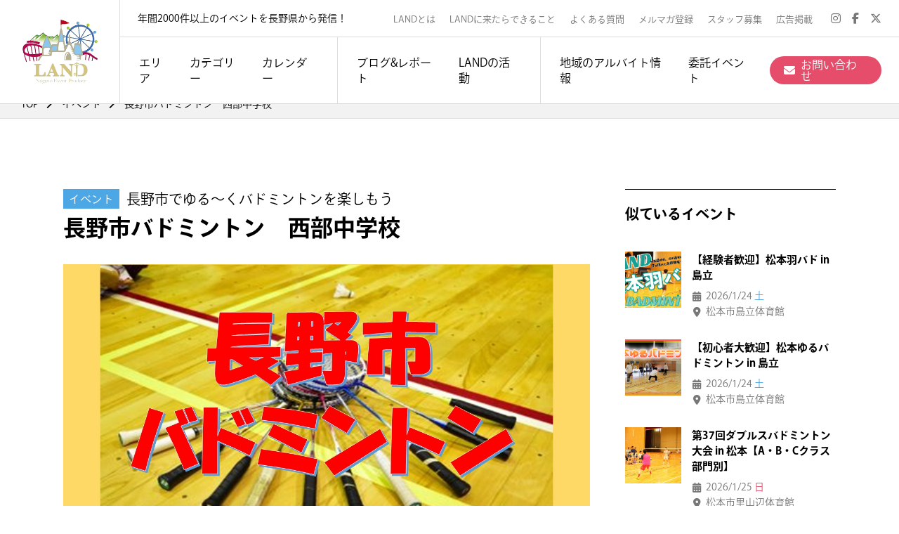

--- FILE ---
content_type: text/html; charset=UTF-8
request_url: https://land-nagano.com/event/7870/
body_size: 20211
content:
<!DOCTYPE html>
<html dir="ltr" lang="ja" prefix="og: https://ogp.me/ns#">

<head>
    <meta charset="utf-8">
    <meta name="viewport" content="width=device-width">
    <meta name="robots" content="index, follow">
    <meta name="description" content="「長野県をもっと楽しい場所に。」を理念に活動するイベント企画団体。スポーツ、ボードゲーム、飲み会、合コン、サバゲー、謎解きなど、様々なジャンルのイベントを年間2,000回以上開催。「なにもない」と言われがちな長野県に様々な楽しみをつくり出し、それをたくさんの人と共有することで繋がりが生まれていく。そんな活動を増やし続けていきます。そんな活動を増やし続けていきます。">
    <meta name="keywords" content="">
    <meta name="format-detection" content="telephone=no">
    <meta http-equiv="X-UA-Compatible" content="IE=edge">
    <!--IE対策-->
    <title>長野市バドミントン 西部中学校 | LAND</title>

		<!-- All in One SEO 4.9.3 - aioseo.com -->
	<meta name="description" content="バドミントンで遊び交流するスポーツサークルです！長野市内の体育館にて開催しています✨バドミントンが好きな人が集" />
	<meta name="robots" content="max-image-preview:large" />
	<meta name="google-site-verification" content="7Dh-nRAaEiY70ffhCLkGkBWVPVxWqe2C2qanI8W-DVI" />
	<link rel="canonical" href="https://land-nagano.com/event/7870/" />
	<meta name="generator" content="All in One SEO (AIOSEO) 4.9.3" />
		<meta property="og:locale" content="ja_JP" />
		<meta property="og:site_name" content="LAND | 長野県最大級のイベントプロデュースチーム" />
		<meta property="og:type" content="article" />
		<meta property="og:title" content="長野市バドミントン 西部中学校 | LAND" />
		<meta property="og:description" content="バドミントンで遊び交流するスポーツサークルです！長野市内の体育館にて開催しています✨バドミントンが好きな人が集" />
		<meta property="og:url" content="https://land-nagano.com/event/7870/" />
		<meta property="og:image" content="https://land-nagano.com/wp/wp-content/uploads/2021/03/c41c910c53dd3ef1fc5996b98da697a6.jpg" />
		<meta property="og:image:secure_url" content="https://land-nagano.com/wp/wp-content/uploads/2021/03/c41c910c53dd3ef1fc5996b98da697a6.jpg" />
		<meta property="og:image:width" content="1280" />
		<meta property="og:image:height" content="720" />
		<meta property="article:published_time" content="2023-07-12T02:04:31+00:00" />
		<meta property="article:modified_time" content="2023-07-12T02:04:31+00:00" />
		<meta property="article:publisher" content="https://www.facebook.com/611417352317657" />
		<meta name="twitter:card" content="summary_large_image" />
		<meta name="twitter:site" content="@LAND39746359" />
		<meta name="twitter:title" content="長野市バドミントン 西部中学校 | LAND" />
		<meta name="twitter:description" content="バドミントンで遊び交流するスポーツサークルです！長野市内の体育館にて開催しています✨バドミントンが好きな人が集" />
		<meta name="twitter:image" content="https://land-nagano.com/wp/wp-content/uploads/2021/03/c41c910c53dd3ef1fc5996b98da697a6.jpg" />
		<script type="application/ld+json" class="aioseo-schema">
			{"@context":"https:\/\/schema.org","@graph":[{"@type":"BreadcrumbList","@id":"https:\/\/land-nagano.com\/event\/7870\/#breadcrumblist","itemListElement":[{"@type":"ListItem","@id":"https:\/\/land-nagano.com#listItem","position":1,"name":"\u30db\u30fc\u30e0","item":"https:\/\/land-nagano.com","nextItem":{"@type":"ListItem","@id":"https:\/\/land-nagano.com\/event\/#listItem","name":"\u30a4\u30d9\u30f3\u30c8"}},{"@type":"ListItem","@id":"https:\/\/land-nagano.com\/event\/#listItem","position":2,"name":"\u30a4\u30d9\u30f3\u30c8","item":"https:\/\/land-nagano.com\/event\/","nextItem":{"@type":"ListItem","@id":"https:\/\/land-nagano.com\/event_cat\/sports\/#listItem","name":"\u30b9\u30dd\u30fc\u30c4"},"previousItem":{"@type":"ListItem","@id":"https:\/\/land-nagano.com#listItem","name":"\u30db\u30fc\u30e0"}},{"@type":"ListItem","@id":"https:\/\/land-nagano.com\/event_cat\/sports\/#listItem","position":3,"name":"\u30b9\u30dd\u30fc\u30c4","item":"https:\/\/land-nagano.com\/event_cat\/sports\/","nextItem":{"@type":"ListItem","@id":"https:\/\/land-nagano.com\/event_cat\/badminton\/#listItem","name":"\u30d0\u30c9\u30df\u30f3\u30c8\u30f3"},"previousItem":{"@type":"ListItem","@id":"https:\/\/land-nagano.com\/event\/#listItem","name":"\u30a4\u30d9\u30f3\u30c8"}},{"@type":"ListItem","@id":"https:\/\/land-nagano.com\/event_cat\/badminton\/#listItem","position":4,"name":"\u30d0\u30c9\u30df\u30f3\u30c8\u30f3","item":"https:\/\/land-nagano.com\/event_cat\/badminton\/","nextItem":{"@type":"ListItem","@id":"https:\/\/land-nagano.com\/event\/7870\/#listItem","name":"\u9577\u91ce\u5e02\u30d0\u30c9\u30df\u30f3\u30c8\u30f3\u3000\u897f\u90e8\u4e2d\u5b66\u6821"},"previousItem":{"@type":"ListItem","@id":"https:\/\/land-nagano.com\/event_cat\/sports\/#listItem","name":"\u30b9\u30dd\u30fc\u30c4"}},{"@type":"ListItem","@id":"https:\/\/land-nagano.com\/event\/7870\/#listItem","position":5,"name":"\u9577\u91ce\u5e02\u30d0\u30c9\u30df\u30f3\u30c8\u30f3\u3000\u897f\u90e8\u4e2d\u5b66\u6821","previousItem":{"@type":"ListItem","@id":"https:\/\/land-nagano.com\/event_cat\/badminton\/#listItem","name":"\u30d0\u30c9\u30df\u30f3\u30c8\u30f3"}}]},{"@type":"Organization","@id":"https:\/\/land-nagano.com\/#organization","name":"LAND","description":"\u9577\u91ce\u770c\u6700\u5927\u7d1a\u306e\u30a4\u30d9\u30f3\u30c8\u30d7\u30ed\u30c7\u30e5\u30fc\u30b9\u30c1\u30fc\u30e0","url":"https:\/\/land-nagano.com\/","telephone":"+819041596546","logo":{"@type":"ImageObject","url":"https:\/\/land-nagano.com\/wp\/wp-content\/uploads\/2021\/04\/e9a33472df393f8e048174eb8e7cd3a5.png","@id":"https:\/\/land-nagano.com\/event\/7870\/#organizationLogo","width":405,"height":345},"image":{"@id":"https:\/\/land-nagano.com\/event\/7870\/#organizationLogo"},"sameAs":["https:\/\/www.facebook.com\/611417352317657","https:\/\/twitter.com\/LAND39746359","https:\/\/www.instagram.com\/land_nagano_event\/"]},{"@type":"WebPage","@id":"https:\/\/land-nagano.com\/event\/7870\/#webpage","url":"https:\/\/land-nagano.com\/event\/7870\/","name":"\u9577\u91ce\u5e02\u30d0\u30c9\u30df\u30f3\u30c8\u30f3 \u897f\u90e8\u4e2d\u5b66\u6821 | LAND","description":"\u30d0\u30c9\u30df\u30f3\u30c8\u30f3\u3067\u904a\u3073\u4ea4\u6d41\u3059\u308b\u30b9\u30dd\u30fc\u30c4\u30b5\u30fc\u30af\u30eb\u3067\u3059\uff01\u9577\u91ce\u5e02\u5185\u306e\u4f53\u80b2\u9928\u306b\u3066\u958b\u50ac\u3057\u3066\u3044\u307e\u3059\u2728\u30d0\u30c9\u30df\u30f3\u30c8\u30f3\u304c\u597d\u304d\u306a\u4eba\u304c\u96c6","inLanguage":"ja","isPartOf":{"@id":"https:\/\/land-nagano.com\/#website"},"breadcrumb":{"@id":"https:\/\/land-nagano.com\/event\/7870\/#breadcrumblist"},"image":{"@type":"ImageObject","url":"https:\/\/land-nagano.com\/wp\/wp-content\/uploads\/2021\/03\/c41c910c53dd3ef1fc5996b98da697a6.jpg","@id":"https:\/\/land-nagano.com\/event\/7870\/#mainImage","width":1280,"height":720},"primaryImageOfPage":{"@id":"https:\/\/land-nagano.com\/event\/7870\/#mainImage"},"datePublished":"2023-07-12T11:04:31+09:00","dateModified":"2023-07-12T11:04:31+09:00"},{"@type":"WebSite","@id":"https:\/\/land-nagano.com\/#website","url":"https:\/\/land-nagano.com\/","name":"LAND","description":"\u9577\u91ce\u770c\u6700\u5927\u7d1a\u306e\u30a4\u30d9\u30f3\u30c8\u30d7\u30ed\u30c7\u30e5\u30fc\u30b9\u30c1\u30fc\u30e0","inLanguage":"ja","publisher":{"@id":"https:\/\/land-nagano.com\/#organization"}}]}
		</script>
		<!-- All in One SEO -->

<link rel='dns-prefetch' href='//static.addtoany.com' />
		<!-- This site uses the Google Analytics by MonsterInsights plugin v9.11.1 - Using Analytics tracking - https://www.monsterinsights.com/ -->
		<!-- Note: MonsterInsights is not currently configured on this site. The site owner needs to authenticate with Google Analytics in the MonsterInsights settings panel. -->
					<!-- No tracking code set -->
				<!-- / Google Analytics by MonsterInsights -->
		<style id='wp-img-auto-sizes-contain-inline-css' type='text/css'>
img:is([sizes=auto i],[sizes^="auto," i]){contain-intrinsic-size:3000px 1500px}
/*# sourceURL=wp-img-auto-sizes-contain-inline-css */
</style>
<link rel='stylesheet' id='wp-block-library-css' href='https://land-nagano.com/wp/wp-includes/css/dist/block-library/style.min.css' type='text/css' media='all' />
<style id='global-styles-inline-css' type='text/css'>
:root{--wp--preset--aspect-ratio--square: 1;--wp--preset--aspect-ratio--4-3: 4/3;--wp--preset--aspect-ratio--3-4: 3/4;--wp--preset--aspect-ratio--3-2: 3/2;--wp--preset--aspect-ratio--2-3: 2/3;--wp--preset--aspect-ratio--16-9: 16/9;--wp--preset--aspect-ratio--9-16: 9/16;--wp--preset--color--black: #000000;--wp--preset--color--cyan-bluish-gray: #abb8c3;--wp--preset--color--white: #ffffff;--wp--preset--color--pale-pink: #f78da7;--wp--preset--color--vivid-red: #cf2e2e;--wp--preset--color--luminous-vivid-orange: #ff6900;--wp--preset--color--luminous-vivid-amber: #fcb900;--wp--preset--color--light-green-cyan: #7bdcb5;--wp--preset--color--vivid-green-cyan: #00d084;--wp--preset--color--pale-cyan-blue: #8ed1fc;--wp--preset--color--vivid-cyan-blue: #0693e3;--wp--preset--color--vivid-purple: #9b51e0;--wp--preset--gradient--vivid-cyan-blue-to-vivid-purple: linear-gradient(135deg,rgb(6,147,227) 0%,rgb(155,81,224) 100%);--wp--preset--gradient--light-green-cyan-to-vivid-green-cyan: linear-gradient(135deg,rgb(122,220,180) 0%,rgb(0,208,130) 100%);--wp--preset--gradient--luminous-vivid-amber-to-luminous-vivid-orange: linear-gradient(135deg,rgb(252,185,0) 0%,rgb(255,105,0) 100%);--wp--preset--gradient--luminous-vivid-orange-to-vivid-red: linear-gradient(135deg,rgb(255,105,0) 0%,rgb(207,46,46) 100%);--wp--preset--gradient--very-light-gray-to-cyan-bluish-gray: linear-gradient(135deg,rgb(238,238,238) 0%,rgb(169,184,195) 100%);--wp--preset--gradient--cool-to-warm-spectrum: linear-gradient(135deg,rgb(74,234,220) 0%,rgb(151,120,209) 20%,rgb(207,42,186) 40%,rgb(238,44,130) 60%,rgb(251,105,98) 80%,rgb(254,248,76) 100%);--wp--preset--gradient--blush-light-purple: linear-gradient(135deg,rgb(255,206,236) 0%,rgb(152,150,240) 100%);--wp--preset--gradient--blush-bordeaux: linear-gradient(135deg,rgb(254,205,165) 0%,rgb(254,45,45) 50%,rgb(107,0,62) 100%);--wp--preset--gradient--luminous-dusk: linear-gradient(135deg,rgb(255,203,112) 0%,rgb(199,81,192) 50%,rgb(65,88,208) 100%);--wp--preset--gradient--pale-ocean: linear-gradient(135deg,rgb(255,245,203) 0%,rgb(182,227,212) 50%,rgb(51,167,181) 100%);--wp--preset--gradient--electric-grass: linear-gradient(135deg,rgb(202,248,128) 0%,rgb(113,206,126) 100%);--wp--preset--gradient--midnight: linear-gradient(135deg,rgb(2,3,129) 0%,rgb(40,116,252) 100%);--wp--preset--font-size--small: 13px;--wp--preset--font-size--medium: 20px;--wp--preset--font-size--large: 36px;--wp--preset--font-size--x-large: 42px;--wp--preset--spacing--20: 0.44rem;--wp--preset--spacing--30: 0.67rem;--wp--preset--spacing--40: 1rem;--wp--preset--spacing--50: 1.5rem;--wp--preset--spacing--60: 2.25rem;--wp--preset--spacing--70: 3.38rem;--wp--preset--spacing--80: 5.06rem;--wp--preset--shadow--natural: 6px 6px 9px rgba(0, 0, 0, 0.2);--wp--preset--shadow--deep: 12px 12px 50px rgba(0, 0, 0, 0.4);--wp--preset--shadow--sharp: 6px 6px 0px rgba(0, 0, 0, 0.2);--wp--preset--shadow--outlined: 6px 6px 0px -3px rgb(255, 255, 255), 6px 6px rgb(0, 0, 0);--wp--preset--shadow--crisp: 6px 6px 0px rgb(0, 0, 0);}:where(.is-layout-flex){gap: 0.5em;}:where(.is-layout-grid){gap: 0.5em;}body .is-layout-flex{display: flex;}.is-layout-flex{flex-wrap: wrap;align-items: center;}.is-layout-flex > :is(*, div){margin: 0;}body .is-layout-grid{display: grid;}.is-layout-grid > :is(*, div){margin: 0;}:where(.wp-block-columns.is-layout-flex){gap: 2em;}:where(.wp-block-columns.is-layout-grid){gap: 2em;}:where(.wp-block-post-template.is-layout-flex){gap: 1.25em;}:where(.wp-block-post-template.is-layout-grid){gap: 1.25em;}.has-black-color{color: var(--wp--preset--color--black) !important;}.has-cyan-bluish-gray-color{color: var(--wp--preset--color--cyan-bluish-gray) !important;}.has-white-color{color: var(--wp--preset--color--white) !important;}.has-pale-pink-color{color: var(--wp--preset--color--pale-pink) !important;}.has-vivid-red-color{color: var(--wp--preset--color--vivid-red) !important;}.has-luminous-vivid-orange-color{color: var(--wp--preset--color--luminous-vivid-orange) !important;}.has-luminous-vivid-amber-color{color: var(--wp--preset--color--luminous-vivid-amber) !important;}.has-light-green-cyan-color{color: var(--wp--preset--color--light-green-cyan) !important;}.has-vivid-green-cyan-color{color: var(--wp--preset--color--vivid-green-cyan) !important;}.has-pale-cyan-blue-color{color: var(--wp--preset--color--pale-cyan-blue) !important;}.has-vivid-cyan-blue-color{color: var(--wp--preset--color--vivid-cyan-blue) !important;}.has-vivid-purple-color{color: var(--wp--preset--color--vivid-purple) !important;}.has-black-background-color{background-color: var(--wp--preset--color--black) !important;}.has-cyan-bluish-gray-background-color{background-color: var(--wp--preset--color--cyan-bluish-gray) !important;}.has-white-background-color{background-color: var(--wp--preset--color--white) !important;}.has-pale-pink-background-color{background-color: var(--wp--preset--color--pale-pink) !important;}.has-vivid-red-background-color{background-color: var(--wp--preset--color--vivid-red) !important;}.has-luminous-vivid-orange-background-color{background-color: var(--wp--preset--color--luminous-vivid-orange) !important;}.has-luminous-vivid-amber-background-color{background-color: var(--wp--preset--color--luminous-vivid-amber) !important;}.has-light-green-cyan-background-color{background-color: var(--wp--preset--color--light-green-cyan) !important;}.has-vivid-green-cyan-background-color{background-color: var(--wp--preset--color--vivid-green-cyan) !important;}.has-pale-cyan-blue-background-color{background-color: var(--wp--preset--color--pale-cyan-blue) !important;}.has-vivid-cyan-blue-background-color{background-color: var(--wp--preset--color--vivid-cyan-blue) !important;}.has-vivid-purple-background-color{background-color: var(--wp--preset--color--vivid-purple) !important;}.has-black-border-color{border-color: var(--wp--preset--color--black) !important;}.has-cyan-bluish-gray-border-color{border-color: var(--wp--preset--color--cyan-bluish-gray) !important;}.has-white-border-color{border-color: var(--wp--preset--color--white) !important;}.has-pale-pink-border-color{border-color: var(--wp--preset--color--pale-pink) !important;}.has-vivid-red-border-color{border-color: var(--wp--preset--color--vivid-red) !important;}.has-luminous-vivid-orange-border-color{border-color: var(--wp--preset--color--luminous-vivid-orange) !important;}.has-luminous-vivid-amber-border-color{border-color: var(--wp--preset--color--luminous-vivid-amber) !important;}.has-light-green-cyan-border-color{border-color: var(--wp--preset--color--light-green-cyan) !important;}.has-vivid-green-cyan-border-color{border-color: var(--wp--preset--color--vivid-green-cyan) !important;}.has-pale-cyan-blue-border-color{border-color: var(--wp--preset--color--pale-cyan-blue) !important;}.has-vivid-cyan-blue-border-color{border-color: var(--wp--preset--color--vivid-cyan-blue) !important;}.has-vivid-purple-border-color{border-color: var(--wp--preset--color--vivid-purple) !important;}.has-vivid-cyan-blue-to-vivid-purple-gradient-background{background: var(--wp--preset--gradient--vivid-cyan-blue-to-vivid-purple) !important;}.has-light-green-cyan-to-vivid-green-cyan-gradient-background{background: var(--wp--preset--gradient--light-green-cyan-to-vivid-green-cyan) !important;}.has-luminous-vivid-amber-to-luminous-vivid-orange-gradient-background{background: var(--wp--preset--gradient--luminous-vivid-amber-to-luminous-vivid-orange) !important;}.has-luminous-vivid-orange-to-vivid-red-gradient-background{background: var(--wp--preset--gradient--luminous-vivid-orange-to-vivid-red) !important;}.has-very-light-gray-to-cyan-bluish-gray-gradient-background{background: var(--wp--preset--gradient--very-light-gray-to-cyan-bluish-gray) !important;}.has-cool-to-warm-spectrum-gradient-background{background: var(--wp--preset--gradient--cool-to-warm-spectrum) !important;}.has-blush-light-purple-gradient-background{background: var(--wp--preset--gradient--blush-light-purple) !important;}.has-blush-bordeaux-gradient-background{background: var(--wp--preset--gradient--blush-bordeaux) !important;}.has-luminous-dusk-gradient-background{background: var(--wp--preset--gradient--luminous-dusk) !important;}.has-pale-ocean-gradient-background{background: var(--wp--preset--gradient--pale-ocean) !important;}.has-electric-grass-gradient-background{background: var(--wp--preset--gradient--electric-grass) !important;}.has-midnight-gradient-background{background: var(--wp--preset--gradient--midnight) !important;}.has-small-font-size{font-size: var(--wp--preset--font-size--small) !important;}.has-medium-font-size{font-size: var(--wp--preset--font-size--medium) !important;}.has-large-font-size{font-size: var(--wp--preset--font-size--large) !important;}.has-x-large-font-size{font-size: var(--wp--preset--font-size--x-large) !important;}
/*# sourceURL=global-styles-inline-css */
</style>

<style id='classic-theme-styles-inline-css' type='text/css'>
/*! This file is auto-generated */
.wp-block-button__link{color:#fff;background-color:#32373c;border-radius:9999px;box-shadow:none;text-decoration:none;padding:calc(.667em + 2px) calc(1.333em + 2px);font-size:1.125em}.wp-block-file__button{background:#32373c;color:#fff;text-decoration:none}
/*# sourceURL=/wp-includes/css/classic-themes.min.css */
</style>
<link rel='stylesheet' id='wp-style-css' href='https://land-nagano.com/wp/wp-content/themes/land/style.css' type='text/css' media='all' />
<link rel='stylesheet' id='addtoany-css' href='https://land-nagano.com/wp/wp-content/plugins/add-to-any/addtoany.min.css?ver=1.16' type='text/css' media='all' />
<link rel='stylesheet' id='wp-block-paragraph-css' href='https://land-nagano.com/wp/wp-includes/blocks/paragraph/style.min.css' type='text/css' media='all' />
<link rel='stylesheet' id='wp-block-heading-css' href='https://land-nagano.com/wp/wp-includes/blocks/heading/style.min.css' type='text/css' media='all' />
<script type="text/javascript" id="addtoany-core-js-before">
/* <![CDATA[ */
window.a2a_config=window.a2a_config||{};a2a_config.callbacks=[];a2a_config.overlays=[];a2a_config.templates={};a2a_localize = {
	Share: "共有",
	Save: "ブックマーク",
	Subscribe: "購読",
	Email: "メール",
	Bookmark: "ブックマーク",
	ShowAll: "すべて表示する",
	ShowLess: "小さく表示する",
	FindServices: "サービスを探す",
	FindAnyServiceToAddTo: "追加するサービスを今すぐ探す",
	PoweredBy: "Powered by",
	ShareViaEmail: "メールでシェアする",
	SubscribeViaEmail: "メールで購読する",
	BookmarkInYourBrowser: "ブラウザにブックマーク",
	BookmarkInstructions: "このページをブックマークするには、 Ctrl+D または \u2318+D を押下。",
	AddToYourFavorites: "お気に入りに追加",
	SendFromWebOrProgram: "任意のメールアドレスまたはメールプログラムから送信",
	EmailProgram: "メールプログラム",
	More: "詳細&#8230;",
	ThanksForSharing: "共有ありがとうございます !",
	ThanksForFollowing: "フォローありがとうございます !"
};


//# sourceURL=addtoany-core-js-before
/* ]]> */
</script>
<script type="text/javascript" defer src="https://static.addtoany.com/menu/page.js" id="addtoany-core-js"></script>
    <link rel="shortcut icon" href="https://land-nagano.com/wp/wp-content/themes/land/assets/images/common/favicon.ico">
    <!--ファビコン-->
    <link rel="apple-touch-icon" href="https://land-nagano.com/wp/wp-content/themes/land/assets/images/common/apple-touch-icon.png">
    <!--スマホ用アイコン-->
    <link rel="canonical" href="">
    <!-- ▼CSS -->
    <link rel="stylesheet" type="text/css" href="https://cdnjs.cloudflare.com/ajax/libs/slick-carousel/1.9.0/slick.css" />
    <link rel="stylesheet" href="https://cdnjs.cloudflare.com/ajax/libs/slick-carousel/1.9.0/slick-theme.css">
    <link rel="stylesheet" type="text/css" href="https://land-nagano.com/wp/wp-content/themes/land/assets/css/app.css">
    <link href="https://cdnjs.cloudflare.com/ajax/libs/font-awesome/6.6.0/css/all.min.css" rel="stylesheet">
    <!-- ▼JS -->
    <script src="https://ajax.googleapis.com/ajax/libs/jquery/3.4.1/jquery.min.js"></script>
    <script type="text/javascript" src="https://land-nagano.com/wp/wp-content/themes/land/assets/js/jquery.easing.1.3.js"></script>
    <script>
        (function(d) {
            var config = {
                    kitId: 'dwa0wti',
                    scriptTimeout: 3000,
                    async: true
                },
                h = d.documentElement,
                t = setTimeout(function() {
                    h.className = h.className.replace(/\bwf-loading\b/g, "") + " wf-inactive";
                }, config.scriptTimeout),
                tk = d.createElement("script"),
                f = false,
                s = d.getElementsByTagName("script")[0],
                a;
            h.className += " wf-loading";
            tk.src = 'https://use.typekit.net/' + config.kitId + '.js';
            tk.async = true;
            tk.onload = tk.onreadystatechange = function() {
                a = this.readyState;
                if (f || a && a != "complete" && a != "loaded") return;
                f = true;
                clearTimeout(t);
                try {
                    Typekit.load(config)
                } catch (e) {}
            };
            s.parentNode.insertBefore(tk, s)
        })(document);
    </script>
    <!-- ▼IE8以前Ver.対策 -->
    <!--[if lt IE 9]>
    <script src="/js/html5shiv.js"></script>
    <![endif]-->

    <!-- Global site tag (gtag.js) - Google Analytics -->
    <script async src="https://www.googletagmanager.com/gtag/js?id=G-FK78VH57Z8"></script>
    <script>
        window.dataLayer = window.dataLayer || [];

        function gtag() {
            dataLayer.push(arguments);
        }
        gtag('js', new Date());
        gtag('config', 'G-FK78VH57Z8');
    </script>
    <script data-ad-client="ca-pub-3683870940508496" async src="https://pagead2.googlesyndication.com/pagead/js/adsbygoogle.js"></script>
</head>

<body class="wp-singular event-template-default single single-event postid-7870 wp-theme-land">

    <div id="wrapper">

        <p class="p-wrapper__bg"></p>

        <header class="l-header">
            <div class="p-header__inner -open">
                <p class="p-header__logo u-item961"><a href="https://land-nagano.com" class="u-hover--opacity"><img src="https://land-nagano.com/wp/wp-content/themes/land/assets/images/common/headerLogo_01.png" width="110" height="auto" alt="長野県最大級のイベントプロデュースチーム LAND"></a></p>
                <p class="p-header__logo u-item960"><a href="https://land-nagano.com" class="u-hover--opacity"><img src="https://land-nagano.com/wp/wp-content/themes/land/assets/images/common/footerLogo_01.jpg" width="auto" height="50" alt="長野県最大級のイベントプロデュースチーム LAND"></a></p>
                <div class="p-spMenu u-item960">
                    <div class="p-spMenu__inner">
                        <span class="p-spMenu__bar"></span>
                        <span class="p-spMenu__bar"></span>
                        <span class="p-spMenu__bar"></span>
                    </div>
                </div>
                <div class="p-spHeader u-item960">
                    <div class="p-spHeader__inner">
                        <ul class="p-spHeader__list">
                            <li class="p-spHeader__item">
                                <a href="https://land-nagano.com/event/"><i class="fas fa-calendar-alt"></i>イベントカレンダー</a>
                            </li>
                            <li class="p-spHeader__item">
                                <span class="p-spHeader__item__open"><i class="fa-solid fa-file-lines"></i>ブログ&レポート</span>
                                <ul class="p-p-spHeader__subMenu">
                                    <li class="p-spHeader__subMenu__item"><a href="https://land-nagano.com/blog/">ブログ</a></li>
                                    <li class="p-spHeader__subMenu__item"><a href="https://land-nagano.com/report/">開催レポート</a></li>
                                </ul>
                            </li>
                            <li class="p-spHeader__item">
                                <span class="p-spHeader__item__open"><i class="fas fa-location-arrow"></i>LANDの活動</span>
                                <ul class="p-p-spHeader__subMenu">
                                    <li class="p-spHeader__subMenu__item"><a href="https://land-nagano.com/circle/">社会人サークル</a></li>
                                    <li class="p-spHeader__subMenu__item"><a href="https://land-nagano.com/share-house/">シェアハウス</a></li>
                                    <li class="p-spHeader__subMenu__item"><a href="https://land-nagano.com/takarabako/">ボードゲームカフェ</a></li>
                                    <li class="p-spHeader__subMenu__item"><a href="https://land-nagano.com/anagram/">マーダーミステリー専門店</a></li>
                                    <li class="p-spHeader__subMenu__item"><a href="https://land-nagano.com/rental/">備品レンタル</a></li>
                                                                    </ul>
                            </li>
                            <li class="p-spHeader__item">
                                <span class="p-spHeader__item__open"><i class="fas fa-info-circle"></i>LANDとは</span>
                                <ul class="p-p-spHeader__subMenu">
                                    <li class="p-spHeader__subMenu__item"><a href="https://land-nagano.com/about/">LANDとは</a></li>
                                    <li class="p-spHeader__subMenu__item"><a href="https://land-nagano.com/value/">LANDに来たらできること</a></li>
                                </ul>
                            </li>
                            <li class="p-spHeader__item">
                                <span class="p-spHeader__item__open"><i class="fa-solid fa-star"></i>委託イベント</span>
                                <ul class="p-p-spHeader__subMenu">
                                    <li class="p-spHeader__subMenu__item"><a href="https://land-nagano.com#planning">委託イベント事業</a></li>
                                    <li class="p-spHeader__subMenu__item"><a href="https://land-nagano.com/nazotokiseisaku/">謎解きイベント</a></li>
                                    <li class="p-spHeader__subMenu__item"><a href="https://land-nagano.com/danbolmeilo/">ダンボール迷路</a></li>
                                </ul>
                            </li>
                        </ul>
                        <div class="p-header__iconNavi__item -text p-spHeader__contact">
                            <a href="https://land-nagano.com/arbeit/" style="background-color: #4DA7E5;"><span>地域のアルバイト情報</span></a>
                        </div>
                        <div class="p-header__iconNavi__item -text p-spHeader__contact">
                            <a href="https://land-nagano.com/contact/"><i class="fas fa-envelope"></i><span>お問い合わせ</span></a>
                        </div>
                        <ul class="p-spHeader__sub__list">
                            <li class="p-spHeader__sub__item">
                                <a href="https://land-nagano.com/about/">LANDとは</a>
                            </li>
                            <li class="p-spHeader__sub__item">
                                <a href="https://land-nagano.com/value/">LANDに来たらできること</a>
                            </li>
                            <li class="p-spHeader__sub__item">
                                <a href="https://land-nagano.com/faq/">よくある質問</a>
                            </li>
                            <li class="p-spHeader__sub__item">
                                <a href="https://land-nagano.com/mail-magazine/">メルマガ登録</a>
                            </li>
                            <li class="p-spHeader__sub__item">
                                <a href="https://land-nagano.com/recruit/">スタッフ募集</a>
                            </li>
                            <li class="p-spHeader__sub__item">
                                <a href="https://land-nagano.com/advertisement/">広告掲載</a>
                            </li>
                        </ul>
                        <ul class="p-spHeader__sns__list">
                            <li class="p-spHeader__sns__item">
                                <a href="https://www.instagram.com/land_nagano_event/" target="_blank"><i class="fab fa-instagram"></i></a>
                            </li>
                            <li class="p-spHeader__sns__item">
                                <a href="https://www.facebook.com/611417352317657/" target="_blank"><i class="fab fa-facebook-f"></i></a>
                            </li>
                            <li class="p-spHeader__sns__item">
                                <a href="https://x.com/land39746359" target="_blank"><i class="fab fa-x-twitter"></i></a>
                            </li>
                        </ul>
                    </div>
                </div>
                <div class="p-header__content">
                    <div class="p-header__top">
                        <p class="p-header__copy">年間2000件以上のイベントを長野県から発信！</p>
                        <ul class="p-header__subNavi">
                            <li class="p-header__subNavi__item"><a href="https://land-nagano.com/about/">LANDとは</a></li>
                            <li class="p-header__subNavi__item"><a href="https://land-nagano.com/value/">LANDに来たらできること</a></li>
                            <li class="p-header__subNavi__item"><a href="https://land-nagano.com/faq/">よくある質問</a></li>
                            <li class="p-header__subNavi__item"><a href="https://land-nagano.com/mail-magazine/">メルマガ登録</a></li>
                            <li class="p-header__subNavi__item"><a href="https://land-nagano.com/recruit/">スタッフ募集</a></li>
                            <li class="p-header__subNavi__item"><a href="https://land-nagano.com/advertisement/">広告掲載</a></li>
                        </ul>
                        <ul class="p-header__snsNavi">
                            <li class="p-header__snsNavi__item"><a href="https://www.instagram.com/land_nagano_event/" target="_blank"><i class="fab fa-instagram"></i></a></li>
                            <li class="p-header__snsNavi__item"><a href="https://www.facebook.com/611417352317657/" target="_blank"><i class="fab fa-facebook-f"></i></a></li>
                            <li class="p-header__snsNavi__item"><a href="https://x.com/land39746359" target="_blank"><i class="fab fa-x-twitter"></i></a></li>
                        </ul>
                    </div>
                    <div class="p-header__bottom">
                        <div class="p-header__gNavi">
                            <ul class="p-header__gNavi__list">
                                <!--<li class="p-header__gNavi__item -title"><span>イベント検索：</span></li>-->
                                <li class="p-header__gNavi__item -area">
                                    <span>エリア</span>
                                    <div class="p-header__subMenu -area">
                                        <div class="p-header__subMenu__title__wrap">
                                            <p class="p-header__subMenu__title"><i class="fas fa-map-marker-alt"></i>エリアから探す</p>
                                            <!--<i class="far fa-times-circle p-header__subMenu__close u-hover--opacity"></i>-->
                                        </div>
                                                                                    <div class="p-header__subMenu__list__wrap">
                                                <ul class="p-header__subMenu__list">
                                                                                                            <li class="p-header__subMenu__item">
                                                            <a href="https://land-nagano.com/event_area/%e5%8c%97%e6%b5%b7%e9%81%93/" class="p-header__subMenu__name u-hover--underline">北海道</a>
                                                                                                                            <ul class="p-header__subMenu__child__list">
                                                                                                                                            <li class="p-header__subMenu__child__item"><i class="fas fa-caret-right"></i><a href="https://land-nagano.com/event_area/%e6%9c%ad%e5%b9%8c%e5%b8%82/">札幌市</a></li>
                                                                                                                                            <li class="p-header__subMenu__child__item"><i class="fas fa-caret-right"></i><a href="https://land-nagano.com/event_area/%e6%97%ad%e5%b7%9d%e5%b8%82/">旭川市</a></li>
                                                                                                                                            <li class="p-header__subMenu__child__item"><i class="fas fa-caret-right"></i><a href="https://land-nagano.com/event_area/%e5%87%bd%e9%a4%a8%e5%b8%82/">函館市</a></li>
                                                                                                                                    </ul>
                                                                                                                    </li>
                                                                                                            <li class="p-header__subMenu__item">
                                                            <a href="https://land-nagano.com/event_area/%e9%9d%92%e6%a3%ae%e7%9c%8c/" class="p-header__subMenu__name u-hover--underline">青森県</a>
                                                                                                                            <ul class="p-header__subMenu__child__list">
                                                                                                                                            <li class="p-header__subMenu__child__item"><i class="fas fa-caret-right"></i><a href="https://land-nagano.com/event_area/%e5%bc%98%e5%89%8d%e5%b8%82/">弘前市</a></li>
                                                                                                                                            <li class="p-header__subMenu__child__item"><i class="fas fa-caret-right"></i><a href="https://land-nagano.com/event_area/%e5%85%ab%e6%88%b8%e5%b8%82/">八戸市</a></li>
                                                                                                                                            <li class="p-header__subMenu__child__item"><i class="fas fa-caret-right"></i><a href="https://land-nagano.com/event_area/%e9%9d%92%e6%a3%ae%e5%b8%82/">青森市</a></li>
                                                                                                                                    </ul>
                                                                                                                    </li>
                                                                                                            <li class="p-header__subMenu__item">
                                                            <a href="https://land-nagano.com/event_area/%e7%a7%8b%e7%94%b0%e7%9c%8c/" class="p-header__subMenu__name u-hover--underline">秋田県</a>
                                                                                                                            <ul class="p-header__subMenu__child__list">
                                                                                                                                            <li class="p-header__subMenu__child__item"><i class="fas fa-caret-right"></i><a href="https://land-nagano.com/event_area/%e7%a7%8b%e7%94%b0%e5%b8%82/">秋田市</a></li>
                                                                                                                                    </ul>
                                                                                                                    </li>
                                                                                                            <li class="p-header__subMenu__item">
                                                            <a href="https://land-nagano.com/event_area/%e5%b2%a9%e6%89%8b%e7%9c%8c/" class="p-header__subMenu__name u-hover--underline">岩手県</a>
                                                                                                                            <ul class="p-header__subMenu__child__list">
                                                                                                                                            <li class="p-header__subMenu__child__item"><i class="fas fa-caret-right"></i><a href="https://land-nagano.com/event_area/%e4%b8%80%e9%96%a2%e5%b8%82/">一関市</a></li>
                                                                                                                                            <li class="p-header__subMenu__child__item"><i class="fas fa-caret-right"></i><a href="https://land-nagano.com/event_area/%e7%9b%9b%e5%b2%a1%e5%b8%82/">盛岡市</a></li>
                                                                                                                                    </ul>
                                                                                                                    </li>
                                                                                                            <li class="p-header__subMenu__item">
                                                            <a href="https://land-nagano.com/event_area/%e5%b1%b1%e5%bd%a2%e7%9c%8c/" class="p-header__subMenu__name u-hover--underline">山形県</a>
                                                                                                                            <ul class="p-header__subMenu__child__list">
                                                                                                                                            <li class="p-header__subMenu__child__item"><i class="fas fa-caret-right"></i><a href="https://land-nagano.com/event_area/%e5%b1%b1%e5%bd%a2%e5%b8%82/">山形市</a></li>
                                                                                                                                    </ul>
                                                                                                                    </li>
                                                                                                            <li class="p-header__subMenu__item">
                                                            <a href="https://land-nagano.com/event_area/%e5%ae%ae%e5%9f%8e%e7%9c%8c/" class="p-header__subMenu__name u-hover--underline">宮城県</a>
                                                                                                                            <ul class="p-header__subMenu__child__list">
                                                                                                                                            <li class="p-header__subMenu__child__item"><i class="fas fa-caret-right"></i><a href="https://land-nagano.com/event_area/%e7%9f%b3%e5%b7%bb%e5%b8%82/">石巻市</a></li>
                                                                                                                                            <li class="p-header__subMenu__child__item"><i class="fas fa-caret-right"></i><a href="https://land-nagano.com/event_area/%e4%bb%99%e5%8f%b0%e5%b8%82-%e5%ae%ae%e5%9f%8e%e7%9c%8c/">仙台市</a></li>
                                                                                                                                    </ul>
                                                                                                                    </li>
                                                                                                            <li class="p-header__subMenu__item">
                                                            <a href="https://land-nagano.com/event_area/%e7%a6%8f%e5%b3%b6/" class="p-header__subMenu__name u-hover--underline">福島</a>
                                                                                                                            <ul class="p-header__subMenu__child__list">
                                                                                                                                            <li class="p-header__subMenu__child__item"><i class="fas fa-caret-right"></i><a href="https://land-nagano.com/event_area/%e4%bc%9a%e6%b4%a5%e8%8b%a5%e6%9d%be%e5%b8%82/">会津若松市</a></li>
                                                                                                                                            <li class="p-header__subMenu__child__item"><i class="fas fa-caret-right"></i><a href="https://land-nagano.com/event_area/%e7%a6%8f%e5%b3%b6%e5%b8%82/">福島市</a></li>
                                                                                                                                            <li class="p-header__subMenu__child__item"><i class="fas fa-caret-right"></i><a href="https://land-nagano.com/event_area/%e3%81%84%e3%82%8f%e3%81%8d%e5%b8%82/">いわき市</a></li>
                                                                                                                                            <li class="p-header__subMenu__child__item"><i class="fas fa-caret-right"></i><a href="https://land-nagano.com/event_area/%e9%83%a1%e5%b1%b1%e5%b8%82/">郡山市</a></li>
                                                                                                                                    </ul>
                                                                                                                    </li>
                                                                                                            <li class="p-header__subMenu__item">
                                                            <a href="https://land-nagano.com/event_area/%e6%a0%83%e6%9c%a8%e7%9c%8c/" class="p-header__subMenu__name u-hover--underline">栃木県</a>
                                                                                                                            <ul class="p-header__subMenu__child__list">
                                                                                                                                            <li class="p-header__subMenu__child__item"><i class="fas fa-caret-right"></i><a href="https://land-nagano.com/event_area/%e8%b6%b3%e5%88%a9%e5%b8%82/">足利市</a></li>
                                                                                                                                            <li class="p-header__subMenu__child__item"><i class="fas fa-caret-right"></i><a href="https://land-nagano.com/event_area/%e5%b0%8f%e5%b1%b1%e5%b8%82/">小山市</a></li>
                                                                                                                                            <li class="p-header__subMenu__child__item"><i class="fas fa-caret-right"></i><a href="https://land-nagano.com/event_area/%e5%ae%87%e9%83%bd%e5%ae%ae/">宇都宮</a></li>
                                                                                                                                    </ul>
                                                                                                                    </li>
                                                                                                            <li class="p-header__subMenu__item">
                                                            <a href="https://land-nagano.com/event_area/%e8%8c%a8%e5%9f%8e%e7%9c%8c/" class="p-header__subMenu__name u-hover--underline">茨城県</a>
                                                                                                                            <ul class="p-header__subMenu__child__list">
                                                                                                                                            <li class="p-header__subMenu__child__item"><i class="fas fa-caret-right"></i><a href="https://land-nagano.com/event_area/%e6%b0%b4%e6%88%b8%e5%b8%82/">水戸市</a></li>
                                                                                                                                            <li class="p-header__subMenu__child__item"><i class="fas fa-caret-right"></i><a href="https://land-nagano.com/event_area/%e7%a5%9e%e6%a0%96%e5%b8%82/">神栖市</a></li>
                                                                                                                                            <li class="p-header__subMenu__child__item"><i class="fas fa-caret-right"></i><a href="https://land-nagano.com/event_area/%e6%97%a5%e7%ab%8b%e5%b8%82/">日立市</a></li>
                                                                                                                                            <li class="p-header__subMenu__child__item"><i class="fas fa-caret-right"></i><a href="https://land-nagano.com/event_area/%e7%89%9b%e4%b9%85%e5%b8%82/">牛久市</a></li>
                                                                                                                                            <li class="p-header__subMenu__child__item"><i class="fas fa-caret-right"></i><a href="https://land-nagano.com/event_area/%e3%81%a4%e3%81%8f%e3%81%b0%e5%b8%82/">つくば市</a></li>
                                                                                                                                    </ul>
                                                                                                                    </li>
                                                                                                            <li class="p-header__subMenu__item">
                                                            <a href="https://land-nagano.com/event_area/%e7%be%a4%e9%a6%ac%e7%9c%8c/" class="p-header__subMenu__name u-hover--underline">群馬県</a>
                                                                                                                            <ul class="p-header__subMenu__child__list">
                                                                                                                                            <li class="p-header__subMenu__child__item"><i class="fas fa-caret-right"></i><a href="https://land-nagano.com/event_area/%e9%ab%98%e5%b4%8e%e5%b8%82/">高崎市</a></li>
                                                                                                                                            <li class="p-header__subMenu__child__item"><i class="fas fa-caret-right"></i><a href="https://land-nagano.com/event_area/%e5%a4%aa%e7%94%b0%e5%b8%82/">太田市</a></li>
                                                                                                                                            <li class="p-header__subMenu__child__item"><i class="fas fa-caret-right"></i><a href="https://land-nagano.com/event_area/%e4%bc%8a%e5%8b%a2%e5%b4%8e%e5%b8%82/">伊勢崎市</a></li>
                                                                                                                                            <li class="p-header__subMenu__child__item"><i class="fas fa-caret-right"></i><a href="https://land-nagano.com/event_area/%e5%89%8d%e6%a9%8b%e5%b8%82/">前橋市</a></li>
                                                                                                                                    </ul>
                                                                                                                    </li>
                                                                                                            <li class="p-header__subMenu__item">
                                                            <a href="https://land-nagano.com/event_area/%e5%9f%bc%e7%8e%89%e7%9c%8c/" class="p-header__subMenu__name u-hover--underline">埼玉県</a>
                                                                                                                            <ul class="p-header__subMenu__child__list">
                                                                                                                                            <li class="p-header__subMenu__child__item"><i class="fas fa-caret-right"></i><a href="https://land-nagano.com/event_area/%e8%8d%89%e5%8a%a0%e5%b8%82/">草加市</a></li>
                                                                                                                                            <li class="p-header__subMenu__child__item"><i class="fas fa-caret-right"></i><a href="https://land-nagano.com/event_area/%e3%81%95%e3%81%84%e3%81%9f%e3%81%be%e5%b8%82/">さいたま市</a></li>
                                                                                                                                            <li class="p-header__subMenu__child__item"><i class="fas fa-caret-right"></i><a href="https://land-nagano.com/event_area/%e5%b7%9d%e8%b6%8a%e5%b8%82/">川越市</a></li>
                                                                                                                                            <li class="p-header__subMenu__child__item"><i class="fas fa-caret-right"></i><a href="https://land-nagano.com/event_area/%e7%86%8a%e8%b0%b7%e5%b8%82/">熊谷市</a></li>
                                                                                                                                    </ul>
                                                                                                                    </li>
                                                                                                            <li class="p-header__subMenu__item">
                                                            <a href="https://land-nagano.com/event_area/%e5%8d%83%e8%91%89%e7%9c%8c/" class="p-header__subMenu__name u-hover--underline">千葉県</a>
                                                                                                                            <ul class="p-header__subMenu__child__list">
                                                                                                                                            <li class="p-header__subMenu__child__item"><i class="fas fa-caret-right"></i><a href="https://land-nagano.com/event_area/%e5%b8%82%e5%b7%9d%e5%b8%82/">市川市</a></li>
                                                                                                                                            <li class="p-header__subMenu__child__item"><i class="fas fa-caret-right"></i><a href="https://land-nagano.com/event_area/%e6%9f%8f/">柏</a></li>
                                                                                                                                            <li class="p-header__subMenu__child__item"><i class="fas fa-caret-right"></i><a href="https://land-nagano.com/event_area/%e5%b8%82%e5%8e%9f%e5%b8%82-%e5%8d%83%e8%91%89%e7%9c%8c/">市原市</a></li>
                                                                                                                                            <li class="p-header__subMenu__child__item"><i class="fas fa-caret-right"></i><a href="https://land-nagano.com/event_area/%e6%9c%a8%e6%9b%b4%e6%b4%a5%e5%b8%82/">木更津市</a></li>
                                                                                                                                            <li class="p-header__subMenu__child__item"><i class="fas fa-caret-right"></i><a href="https://land-nagano.com/event_area/%e5%8d%83%e8%91%89%e5%b8%82-%e5%8d%83%e8%91%89%e7%9c%8c/">千葉市</a></li>
                                                                                                                                    </ul>
                                                                                                                    </li>
                                                                                                            <li class="p-header__subMenu__item">
                                                            <a href="https://land-nagano.com/event_area/%e6%9d%b1%e4%ba%ac%e9%83%bd/" class="p-header__subMenu__name u-hover--underline">東京都</a>
                                                                                                                            <ul class="p-header__subMenu__child__list">
                                                                                                                                            <li class="p-header__subMenu__child__item"><i class="fas fa-caret-right"></i><a href="https://land-nagano.com/event_area/%e4%b8%96%e7%94%b0%e8%b0%b7/">世田谷</a></li>
                                                                                                                                            <li class="p-header__subMenu__child__item"><i class="fas fa-caret-right"></i><a href="https://land-nagano.com/event_area/%e7%ab%8b%e5%b7%9d/">立川</a></li>
                                                                                                                                            <li class="p-header__subMenu__child__item"><i class="fas fa-caret-right"></i><a href="https://land-nagano.com/event_area/%e5%85%ab%e7%8e%8b%e5%ad%90%e5%b8%82/">八王子市</a></li>
                                                                                                                                            <li class="p-header__subMenu__child__item"><i class="fas fa-caret-right"></i><a href="https://land-nagano.com/event_area/%e6%b8%8b%e8%b0%b7%e5%8c%ba/">渋谷区</a></li>
                                                                                                                                            <li class="p-header__subMenu__child__item"><i class="fas fa-caret-right"></i><a href="https://land-nagano.com/event_area/%e6%96%b0%e5%ae%bf%e5%8c%ba/">新宿区</a></li>
                                                                                                                                    </ul>
                                                                                                                    </li>
                                                                                                            <li class="p-header__subMenu__item">
                                                            <a href="https://land-nagano.com/event_area/%e7%a5%9e%e5%a5%88%e5%b7%9d%e7%9c%8c/" class="p-header__subMenu__name u-hover--underline">神奈川県</a>
                                                                                                                            <ul class="p-header__subMenu__child__list">
                                                                                                                                            <li class="p-header__subMenu__child__item"><i class="fas fa-caret-right"></i><a href="https://land-nagano.com/event_area/%e6%a8%aa%e9%a0%88%e8%b3%80%e5%b8%82/">横須賀市</a></li>
                                                                                                                                            <li class="p-header__subMenu__child__item"><i class="fas fa-caret-right"></i><a href="https://land-nagano.com/event_area/%e5%b0%8f%e7%94%b0%e5%8e%9f%e5%b8%82/">小田原市</a></li>
                                                                                                                                            <li class="p-header__subMenu__child__item"><i class="fas fa-caret-right"></i><a href="https://land-nagano.com/event_area/%e7%9b%b8%e6%a8%a1%e5%8e%9f/">相模原</a></li>
                                                                                                                                    </ul>
                                                                                                                    </li>
                                                                                                            <li class="p-header__subMenu__item">
                                                            <a href="https://land-nagano.com/event_area/%e6%96%b0%e6%bd%9f%e7%9c%8c/" class="p-header__subMenu__name u-hover--underline">新潟県</a>
                                                                                                                            <ul class="p-header__subMenu__child__list">
                                                                                                                                            <li class="p-header__subMenu__child__item"><i class="fas fa-caret-right"></i><a href="https://land-nagano.com/event_area/%e4%b8%8a%e8%b6%8a%e5%b8%82/">上越市</a></li>
                                                                                                                                            <li class="p-header__subMenu__child__item"><i class="fas fa-caret-right"></i><a href="https://land-nagano.com/event_area/%e9%95%b7%e5%b2%a1%e5%b8%82/">長岡市</a></li>
                                                                                                                                            <li class="p-header__subMenu__child__item"><i class="fas fa-caret-right"></i><a href="https://land-nagano.com/event_area/%e6%96%b0%e6%bd%9f%e5%b8%82/">新潟市</a></li>
                                                                                                                                    </ul>
                                                                                                                    </li>
                                                                                                            <li class="p-header__subMenu__item">
                                                            <a href="https://land-nagano.com/event_area/%e5%af%8c%e5%b1%b1%e7%9c%8c/" class="p-header__subMenu__name u-hover--underline">富山県</a>
                                                                                                                            <ul class="p-header__subMenu__child__list">
                                                                                                                                            <li class="p-header__subMenu__child__item"><i class="fas fa-caret-right"></i><a href="https://land-nagano.com/event_area/%e9%ab%98%e5%b2%a1%e5%b8%82/">高岡市</a></li>
                                                                                                                                            <li class="p-header__subMenu__child__item"><i class="fas fa-caret-right"></i><a href="https://land-nagano.com/event_area/%e5%af%8c%e5%b1%b1%e5%b8%82/">富山市</a></li>
                                                                                                                                    </ul>
                                                                                                                    </li>
                                                                                                            <li class="p-header__subMenu__item">
                                                            <a href="https://land-nagano.com/event_area/%e7%9f%b3%e5%b7%9d%e7%9c%8c/" class="p-header__subMenu__name u-hover--underline">石川県</a>
                                                                                                                            <ul class="p-header__subMenu__child__list">
                                                                                                                                            <li class="p-header__subMenu__child__item"><i class="fas fa-caret-right"></i><a href="https://land-nagano.com/event_area/%e9%87%91%e6%b2%a2%e5%b8%82/">金沢市</a></li>
                                                                                                                                    </ul>
                                                                                                                    </li>
                                                                                                            <li class="p-header__subMenu__item">
                                                            <a href="https://land-nagano.com/event_area/%e7%a6%8f%e4%ba%95%e7%9c%8c/" class="p-header__subMenu__name u-hover--underline">福井県</a>
                                                                                                                            <ul class="p-header__subMenu__child__list">
                                                                                                                                            <li class="p-header__subMenu__child__item"><i class="fas fa-caret-right"></i><a href="https://land-nagano.com/event_area/%e7%a6%8f%e4%ba%95%e5%b8%82/">福井市</a></li>
                                                                                                                                    </ul>
                                                                                                                    </li>
                                                                                                            <li class="p-header__subMenu__item">
                                                            <a href="https://land-nagano.com/event_area/%e5%b1%b1%e6%a2%a8%e7%9c%8c/" class="p-header__subMenu__name u-hover--underline">山梨県</a>
                                                                                                                            <ul class="p-header__subMenu__child__list">
                                                                                                                                            <li class="p-header__subMenu__child__item"><i class="fas fa-caret-right"></i><a href="https://land-nagano.com/event_area/%e5%af%8c%e5%a3%ab%e5%90%89%e7%94%b0%e5%b8%82/">富士吉田市</a></li>
                                                                                                                                            <li class="p-header__subMenu__child__item"><i class="fas fa-caret-right"></i><a href="https://land-nagano.com/event_area/%e7%94%b2%e5%ba%9c%e5%b8%82/">甲府市</a></li>
                                                                                                                                    </ul>
                                                                                                                    </li>
                                                                                                            <li class="p-header__subMenu__item">
                                                            <a href="https://land-nagano.com/event_area/hokushin/" class="p-header__subMenu__name u-hover--underline">長野県（北信）</a>
                                                                                                                            <ul class="p-header__subMenu__child__list">
                                                                                                                                            <li class="p-header__subMenu__child__item"><i class="fas fa-caret-right"></i><a href="https://land-nagano.com/event_area/chikuma/">千曲市</a></li>
                                                                                                                                            <li class="p-header__subMenu__child__item"><i class="fas fa-caret-right"></i><a href="https://land-nagano.com/event_area/yamanouchi/">山ノ内町</a></li>
                                                                                                                                            <li class="p-header__subMenu__child__item"><i class="fas fa-caret-right"></i><a href="https://land-nagano.com/event_area/nagano/">長野市</a></li>
                                                                                                                                    </ul>
                                                                                                                    </li>
                                                                                                            <li class="p-header__subMenu__item">
                                                            <a href="https://land-nagano.com/event_area/chushin/" class="p-header__subMenu__name u-hover--underline">長野県（中信）</a>
                                                                                                                            <ul class="p-header__subMenu__child__list">
                                                                                                                                            <li class="p-header__subMenu__child__item"><i class="fas fa-caret-right"></i><a href="https://land-nagano.com/event_area/%e5%a4%a7%e7%94%ba%e5%b8%82/">大町市</a></li>
                                                                                                                                            <li class="p-header__subMenu__child__item"><i class="fas fa-caret-right"></i><a href="https://land-nagano.com/event_area/%e5%ae%89%e6%9b%87%e9%87%8e%e5%b8%82/">安曇野市</a></li>
                                                                                                                                            <li class="p-header__subMenu__child__item"><i class="fas fa-caret-right"></i><a href="https://land-nagano.com/event_area/matsumoto/">松本市</a></li>
                                                                                                                                            <li class="p-header__subMenu__child__item"><i class="fas fa-caret-right"></i><a href="https://land-nagano.com/event_area/shiojiri/">塩尻市</a></li>
                                                                                                                                            <li class="p-header__subMenu__child__item"><i class="fas fa-caret-right"></i><a href="https://land-nagano.com/event_area/omi/">麻績村</a></li>
                                                                                                                                    </ul>
                                                                                                                    </li>
                                                                                                            <li class="p-header__subMenu__item">
                                                            <a href="https://land-nagano.com/event_area/toshin/" class="p-header__subMenu__name u-hover--underline">長野県（東信）</a>
                                                                                                                            <ul class="p-header__subMenu__child__list">
                                                                                                                                            <li class="p-header__subMenu__child__item"><i class="fas fa-caret-right"></i><a href="https://land-nagano.com/event_area/%e4%b8%8a%e7%94%b0%e5%b8%82/">上田市</a></li>
                                                                                                                                            <li class="p-header__subMenu__child__item"><i class="fas fa-caret-right"></i><a href="https://land-nagano.com/event_area/%e4%bd%90%e4%b9%85%e5%b8%82/">佐久市</a></li>
                                                                                                                                    </ul>
                                                                                                                    </li>
                                                                                                            <li class="p-header__subMenu__item">
                                                            <a href="https://land-nagano.com/event_area/nanshin/" class="p-header__subMenu__name u-hover--underline">長野県（南信）</a>
                                                                                                                            <ul class="p-header__subMenu__child__list">
                                                                                                                                            <li class="p-header__subMenu__child__item"><i class="fas fa-caret-right"></i><a href="https://land-nagano.com/event_area/%e9%a7%92%e3%83%b6%e6%a0%b9/">駒ヶ根</a></li>
                                                                                                                                            <li class="p-header__subMenu__child__item"><i class="fas fa-caret-right"></i><a href="https://land-nagano.com/event_area/%e9%a3%af%e7%94%b0/">飯田</a></li>
                                                                                                                                            <li class="p-header__subMenu__child__item"><i class="fas fa-caret-right"></i><a href="https://land-nagano.com/event_area/%e8%be%b0%e9%87%8e%e7%94%ba/">辰野町</a></li>
                                                                                                                                            <li class="p-header__subMenu__child__item"><i class="fas fa-caret-right"></i><a href="https://land-nagano.com/event_area/%e4%bc%8a%e9%82%a3%e5%b8%82/">伊那市</a></li>
                                                                                                                                            <li class="p-header__subMenu__child__item"><i class="fas fa-caret-right"></i><a href="https://land-nagano.com/event_area/okaya/">岡谷市</a></li>
                                                                                                                                            <li class="p-header__subMenu__child__item"><i class="fas fa-caret-right"></i><a href="https://land-nagano.com/event_area/%e8%8c%85%e9%87%8e%e5%b8%82/">茅野市</a></li>
                                                                                                                                    </ul>
                                                                                                                    </li>
                                                                                                            <li class="p-header__subMenu__item">
                                                            <a href="https://land-nagano.com/event_area/%e5%b2%90%e9%98%9c%e7%9c%8c/" class="p-header__subMenu__name u-hover--underline">岐阜県</a>
                                                                                                                    </li>
                                                                                                            <li class="p-header__subMenu__item">
                                                            <a href="https://land-nagano.com/event_area/%e9%9d%99%e5%b2%a1%e7%9c%8c/" class="p-header__subMenu__name u-hover--underline">静岡県</a>
                                                                                                                            <ul class="p-header__subMenu__child__list">
                                                                                                                                            <li class="p-header__subMenu__child__item"><i class="fas fa-caret-right"></i><a href="https://land-nagano.com/event_area/%e4%b8%89%e5%b3%b6%e5%b8%82/">三島市</a></li>
                                                                                                                                            <li class="p-header__subMenu__child__item"><i class="fas fa-caret-right"></i><a href="https://land-nagano.com/event_area/%e6%b2%bc%e6%b4%a5%e5%b8%82/">沼津市</a></li>
                                                                                                                                            <li class="p-header__subMenu__child__item"><i class="fas fa-caret-right"></i><a href="https://land-nagano.com/event_area/%e6%8e%9b%e5%b7%9d%e5%b8%82/">掛川市</a></li>
                                                                                                                                            <li class="p-header__subMenu__child__item"><i class="fas fa-caret-right"></i><a href="https://land-nagano.com/event_area/%e5%af%8c%e5%a3%ab%e5%b8%82/">富士市</a></li>
                                                                                                                                            <li class="p-header__subMenu__child__item"><i class="fas fa-caret-right"></i><a href="https://land-nagano.com/event_area/%e9%9d%99%e5%b2%a1%e5%b8%82/">静岡市</a></li>
                                                                                                                                            <li class="p-header__subMenu__child__item"><i class="fas fa-caret-right"></i><a href="https://land-nagano.com/event_area/%e6%b5%9c%e6%9d%be%e5%b8%82/">浜松市</a></li>
                                                                                                                                    </ul>
                                                                                                                    </li>
                                                                                                            <li class="p-header__subMenu__item">
                                                            <a href="https://land-nagano.com/event_area/%e6%84%9b%e7%9f%a5%e7%9c%8c/" class="p-header__subMenu__name u-hover--underline">愛知県</a>
                                                                                                                            <ul class="p-header__subMenu__child__list">
                                                                                                                                            <li class="p-header__subMenu__child__item"><i class="fas fa-caret-right"></i><a href="https://land-nagano.com/event_area/%e4%b8%80%e5%ae%ae%e5%b8%82/">一宮市</a></li>
                                                                                                                                            <li class="p-header__subMenu__child__item"><i class="fas fa-caret-right"></i><a href="https://land-nagano.com/event_area/%e5%ae%89%e5%9f%8e%e5%b8%82/">安城市</a></li>
                                                                                                                                            <li class="p-header__subMenu__child__item"><i class="fas fa-caret-right"></i><a href="https://land-nagano.com/event_area/%e5%b2%a1%e5%b4%8e%e5%b8%82-%e6%84%9b%e7%9f%a5%e7%9c%8c/">岡崎市</a></li>
                                                                                                                                            <li class="p-header__subMenu__child__item"><i class="fas fa-caret-right"></i><a href="https://land-nagano.com/event_area/%e8%b1%8a%e6%a9%8b/">豊橋</a></li>
                                                                                                                                            <li class="p-header__subMenu__child__item"><i class="fas fa-caret-right"></i><a href="https://land-nagano.com/event_area/%e8%b1%8a%e7%94%b0%e5%b8%82/">豊田市</a></li>
                                                                                                                                            <li class="p-header__subMenu__child__item"><i class="fas fa-caret-right"></i><a href="https://land-nagano.com/event_area/%e5%90%8d%e5%8f%a4%e5%b1%8b%e5%b8%82/">名古屋市</a></li>
                                                                                                                                    </ul>
                                                                                                                    </li>
                                                                                                            <li class="p-header__subMenu__item">
                                                            <a href="https://land-nagano.com/event_area/%e4%b8%89%e9%87%8d%e7%9c%8c/" class="p-header__subMenu__name u-hover--underline">三重県</a>
                                                                                                                            <ul class="p-header__subMenu__child__list">
                                                                                                                                            <li class="p-header__subMenu__child__item"><i class="fas fa-caret-right"></i><a href="https://land-nagano.com/event_area/%e4%bc%8a%e8%b3%80%e5%b8%82/">伊賀市</a></li>
                                                                                                                                            <li class="p-header__subMenu__child__item"><i class="fas fa-caret-right"></i><a href="https://land-nagano.com/event_area/%e6%b4%a5%e5%b8%82/">津市</a></li>
                                                                                                                                            <li class="p-header__subMenu__child__item"><i class="fas fa-caret-right"></i><a href="https://land-nagano.com/event_area/%e5%9b%9b%e6%97%a5%e5%b8%82%e5%b8%82/">四日市市</a></li>
                                                                                                                                    </ul>
                                                                                                                    </li>
                                                                                                            <li class="p-header__subMenu__item">
                                                            <a href="https://land-nagano.com/event_area/%e6%bb%8b%e8%b3%80%e7%9c%8c/" class="p-header__subMenu__name u-hover--underline">滋賀県</a>
                                                                                                                            <ul class="p-header__subMenu__child__list">
                                                                                                                                            <li class="p-header__subMenu__child__item"><i class="fas fa-caret-right"></i><a href="https://land-nagano.com/event_area/%e8%8d%89%e6%b4%a5%e5%b8%82/">草津市</a></li>
                                                                                                                                    </ul>
                                                                                                                    </li>
                                                                                                            <li class="p-header__subMenu__item">
                                                            <a href="https://land-nagano.com/event_area/%e4%ba%ac%e9%83%bd%e5%ba%9c/" class="p-header__subMenu__name u-hover--underline">京都府</a>
                                                                                                                            <ul class="p-header__subMenu__child__list">
                                                                                                                                            <li class="p-header__subMenu__child__item"><i class="fas fa-caret-right"></i><a href="https://land-nagano.com/event_area/%e8%88%9e%e9%b6%b4%e5%b8%82/">舞鶴市</a></li>
                                                                                                                                            <li class="p-header__subMenu__child__item"><i class="fas fa-caret-right"></i><a href="https://land-nagano.com/event_area/%e4%ba%ac%e9%83%bd%e5%b8%82/">京都市</a></li>
                                                                                                                                    </ul>
                                                                                                                    </li>
                                                                                                            <li class="p-header__subMenu__item">
                                                            <a href="https://land-nagano.com/event_area/%e5%a4%a7%e9%98%aa%e5%ba%9c/" class="p-header__subMenu__name u-hover--underline">大阪府</a>
                                                                                                                            <ul class="p-header__subMenu__child__list">
                                                                                                                                            <li class="p-header__subMenu__child__item"><i class="fas fa-caret-right"></i><a href="https://land-nagano.com/event_area/%e8%b1%8a%e4%b8%ad%e5%b8%82/">豊中市</a></li>
                                                                                                                                            <li class="p-header__subMenu__child__item"><i class="fas fa-caret-right"></i><a href="https://land-nagano.com/event_area/%e5%a0%ba/">堺</a></li>
                                                                                                                                            <li class="p-header__subMenu__child__item"><i class="fas fa-caret-right"></i><a href="https://land-nagano.com/event_area/%e5%a4%a7%e9%98%aa%e5%b8%82/">大阪市</a></li>
                                                                                                                                            <li class="p-header__subMenu__child__item"><i class="fas fa-caret-right"></i><a href="https://land-nagano.com/event_area/%e6%9e%9a%e6%96%b9%e5%b8%82/">枚方市</a></li>
                                                                                                                                    </ul>
                                                                                                                    </li>
                                                                                                            <li class="p-header__subMenu__item">
                                                            <a href="https://land-nagano.com/event_area/%e5%a5%88%e8%89%af%e7%9c%8c/" class="p-header__subMenu__name u-hover--underline">奈良県</a>
                                                                                                                            <ul class="p-header__subMenu__child__list">
                                                                                                                                            <li class="p-header__subMenu__child__item"><i class="fas fa-caret-right"></i><a href="https://land-nagano.com/event_area/%e5%a5%88%e8%89%af%e5%b8%82/">奈良市</a></li>
                                                                                                                                    </ul>
                                                                                                                    </li>
                                                                                                            <li class="p-header__subMenu__item">
                                                            <a href="https://land-nagano.com/event_area/%e5%92%8c%e6%ad%8c%e5%b1%b1%e7%9c%8c/" class="p-header__subMenu__name u-hover--underline">和歌山県</a>
                                                                                                                            <ul class="p-header__subMenu__child__list">
                                                                                                                                            <li class="p-header__subMenu__child__item"><i class="fas fa-caret-right"></i><a href="https://land-nagano.com/event_area/%e5%92%8c%e6%ad%8c%e5%b1%b1%e5%b8%82/">和歌山市</a></li>
                                                                                                                                    </ul>
                                                                                                                    </li>
                                                                                                            <li class="p-header__subMenu__item">
                                                            <a href="https://land-nagano.com/event_area/%e5%85%b5%e5%ba%ab%e7%9c%8c/" class="p-header__subMenu__name u-hover--underline">兵庫県</a>
                                                                                                                            <ul class="p-header__subMenu__child__list">
                                                                                                                                            <li class="p-header__subMenu__child__item"><i class="fas fa-caret-right"></i><a href="https://land-nagano.com/event_area/%e5%a7%ab%e8%b7%af%e5%b8%82/">姫路市</a></li>
                                                                                                                                            <li class="p-header__subMenu__child__item"><i class="fas fa-caret-right"></i><a href="https://land-nagano.com/event_area/%e7%a5%9e%e6%88%b8%e5%b8%82/">神戸市</a></li>
                                                                                                                                    </ul>
                                                                                                                    </li>
                                                                                                            <li class="p-header__subMenu__item">
                                                            <a href="https://land-nagano.com/event_area/%e9%b3%a5%e5%8f%96%e7%9c%8c/" class="p-header__subMenu__name u-hover--underline">鳥取県</a>
                                                                                                                            <ul class="p-header__subMenu__child__list">
                                                                                                                                            <li class="p-header__subMenu__child__item"><i class="fas fa-caret-right"></i><a href="https://land-nagano.com/event_area/%e7%b1%b3%e5%ad%90%e5%b8%82/">米子市</a></li>
                                                                                                                                            <li class="p-header__subMenu__child__item"><i class="fas fa-caret-right"></i><a href="https://land-nagano.com/event_area/%e9%b3%a5%e5%8f%96%e5%b8%82/">鳥取市</a></li>
                                                                                                                                    </ul>
                                                                                                                    </li>
                                                                                                            <li class="p-header__subMenu__item">
                                                            <a href="https://land-nagano.com/event_area/%e5%b3%b6%e6%a0%b9%e7%9c%8c/" class="p-header__subMenu__name u-hover--underline">島根県</a>
                                                                                                                            <ul class="p-header__subMenu__child__list">
                                                                                                                                            <li class="p-header__subMenu__child__item"><i class="fas fa-caret-right"></i><a href="https://land-nagano.com/event_area/%e6%9d%be%e6%b1%9f%e5%b8%82/">松江市</a></li>
                                                                                                                                    </ul>
                                                                                                                    </li>
                                                                                                            <li class="p-header__subMenu__item">
                                                            <a href="https://land-nagano.com/event_area/%e5%b2%a1%e5%b1%b1%e7%9c%8c/" class="p-header__subMenu__name u-hover--underline">岡山県</a>
                                                                                                                            <ul class="p-header__subMenu__child__list">
                                                                                                                                            <li class="p-header__subMenu__child__item"><i class="fas fa-caret-right"></i><a href="https://land-nagano.com/event_area/%e5%80%89%e6%95%b7%e5%b8%82/">倉敷市</a></li>
                                                                                                                                            <li class="p-header__subMenu__child__item"><i class="fas fa-caret-right"></i><a href="https://land-nagano.com/event_area/%e5%b2%a1%e5%b1%b1%e5%b8%82/">岡山市</a></li>
                                                                                                                                    </ul>
                                                                                                                    </li>
                                                                                                            <li class="p-header__subMenu__item">
                                                            <a href="https://land-nagano.com/event_area/%e5%ba%83%e5%b3%b6%e7%9c%8c/" class="p-header__subMenu__name u-hover--underline">広島県</a>
                                                                                                                            <ul class="p-header__subMenu__child__list">
                                                                                                                                            <li class="p-header__subMenu__child__item"><i class="fas fa-caret-right"></i><a href="https://land-nagano.com/event_area/%e7%a6%8f%e5%b1%b1%e5%b8%82/">福山市</a></li>
                                                                                                                                            <li class="p-header__subMenu__child__item"><i class="fas fa-caret-right"></i><a href="https://land-nagano.com/event_area/%e5%ba%83%e5%b3%b6%e5%b8%82/">広島市</a></li>
                                                                                                                                    </ul>
                                                                                                                    </li>
                                                                                                            <li class="p-header__subMenu__item">
                                                            <a href="https://land-nagano.com/event_area/%e5%b1%b1%e5%8f%a3%e7%9c%8c/" class="p-header__subMenu__name u-hover--underline">山口県</a>
                                                                                                                            <ul class="p-header__subMenu__child__list">
                                                                                                                                            <li class="p-header__subMenu__child__item"><i class="fas fa-caret-right"></i><a href="https://land-nagano.com/event_area/%e4%b8%8b%e9%96%a2/">下関</a></li>
                                                                                                                                    </ul>
                                                                                                                    </li>
                                                                                                            <li class="p-header__subMenu__item">
                                                            <a href="https://land-nagano.com/event_area/%e5%be%b3%e5%b3%b6%e7%9c%8c/" class="p-header__subMenu__name u-hover--underline">徳島県</a>
                                                                                                                            <ul class="p-header__subMenu__child__list">
                                                                                                                                            <li class="p-header__subMenu__child__item"><i class="fas fa-caret-right"></i><a href="https://land-nagano.com/event_area/%e5%be%b3%e5%b3%b6%e5%b8%82/">徳島市</a></li>
                                                                                                                                    </ul>
                                                                                                                    </li>
                                                                                                            <li class="p-header__subMenu__item">
                                                            <a href="https://land-nagano.com/event_area/%e9%a6%99%e5%b7%9d%e7%9c%8c/" class="p-header__subMenu__name u-hover--underline">香川県</a>
                                                                                                                            <ul class="p-header__subMenu__child__list">
                                                                                                                                            <li class="p-header__subMenu__child__item"><i class="fas fa-caret-right"></i><a href="https://land-nagano.com/event_area/%e9%ab%98%e6%9d%be%e5%b8%82/">高松市</a></li>
                                                                                                                                    </ul>
                                                                                                                    </li>
                                                                                                            <li class="p-header__subMenu__item">
                                                            <a href="https://land-nagano.com/event_area/%e6%84%9b%e5%aa%9b%e7%9c%8c/" class="p-header__subMenu__name u-hover--underline">愛媛県</a>
                                                                                                                            <ul class="p-header__subMenu__child__list">
                                                                                                                                            <li class="p-header__subMenu__child__item"><i class="fas fa-caret-right"></i><a href="https://land-nagano.com/event_area/%e6%9d%be%e5%b1%b1%e5%b8%82/">松山市</a></li>
                                                                                                                                    </ul>
                                                                                                                    </li>
                                                                                                            <li class="p-header__subMenu__item">
                                                            <a href="https://land-nagano.com/event_area/%e9%ab%98%e7%9f%a5%e7%9c%8c/" class="p-header__subMenu__name u-hover--underline">高知県</a>
                                                                                                                            <ul class="p-header__subMenu__child__list">
                                                                                                                                            <li class="p-header__subMenu__child__item"><i class="fas fa-caret-right"></i><a href="https://land-nagano.com/event_area/%e9%ab%98%e7%9f%a5%e5%b8%82/">高知市</a></li>
                                                                                                                                    </ul>
                                                                                                                    </li>
                                                                                                            <li class="p-header__subMenu__item">
                                                            <a href="https://land-nagano.com/event_area/%e7%a6%8f%e5%b2%a1%e7%9c%8c/" class="p-header__subMenu__name u-hover--underline">福岡県</a>
                                                                                                                            <ul class="p-header__subMenu__child__list">
                                                                                                                                            <li class="p-header__subMenu__child__item"><i class="fas fa-caret-right"></i><a href="https://land-nagano.com/event_area/%e4%b9%85%e7%95%99%e7%b1%b3%e5%b8%82-%e7%a6%8f%e5%b2%a1%e7%9c%8c/">久留米市</a></li>
                                                                                                                                            <li class="p-header__subMenu__child__item"><i class="fas fa-caret-right"></i><a href="https://land-nagano.com/event_area/%e7%a6%8f%e5%b2%a1%e5%b8%82/">福岡市</a></li>
                                                                                                                                            <li class="p-header__subMenu__child__item"><i class="fas fa-caret-right"></i><a href="https://land-nagano.com/event_area/%e5%8c%97%e4%b9%9d%e5%b7%9e%e5%b8%82/">北九州市</a></li>
                                                                                                                                    </ul>
                                                                                                                    </li>
                                                                                                            <li class="p-header__subMenu__item">
                                                            <a href="https://land-nagano.com/event_area/%e4%bd%90%e8%b3%80%e7%9c%8c/" class="p-header__subMenu__name u-hover--underline">佐賀県</a>
                                                                                                                            <ul class="p-header__subMenu__child__list">
                                                                                                                                            <li class="p-header__subMenu__child__item"><i class="fas fa-caret-right"></i><a href="https://land-nagano.com/event_area/%e4%bd%90%e8%b3%80%e5%b8%82/">佐賀市</a></li>
                                                                                                                                    </ul>
                                                                                                                    </li>
                                                                                                            <li class="p-header__subMenu__item">
                                                            <a href="https://land-nagano.com/event_area/%e9%95%b7%e5%b4%8e%e7%9c%8c/" class="p-header__subMenu__name u-hover--underline">長崎県</a>
                                                                                                                            <ul class="p-header__subMenu__child__list">
                                                                                                                                            <li class="p-header__subMenu__child__item"><i class="fas fa-caret-right"></i><a href="https://land-nagano.com/event_area/%e9%95%b7%e5%b4%8e%e5%b8%82/">長崎市</a></li>
                                                                                                                                    </ul>
                                                                                                                    </li>
                                                                                                            <li class="p-header__subMenu__item">
                                                            <a href="https://land-nagano.com/event_area/%e5%a4%a7%e5%88%86%e7%9c%8c/" class="p-header__subMenu__name u-hover--underline">大分県</a>
                                                                                                                            <ul class="p-header__subMenu__child__list">
                                                                                                                                            <li class="p-header__subMenu__child__item"><i class="fas fa-caret-right"></i><a href="https://land-nagano.com/event_area/%e5%88%a5%e5%ba%9c%e5%b8%82/">別府市</a></li>
                                                                                                                                    </ul>
                                                                                                                    </li>
                                                                                                            <li class="p-header__subMenu__item">
                                                            <a href="https://land-nagano.com/event_area/%e7%86%8a%e6%9c%ac%e7%9c%8c/" class="p-header__subMenu__name u-hover--underline">熊本県</a>
                                                                                                                            <ul class="p-header__subMenu__child__list">
                                                                                                                                            <li class="p-header__subMenu__child__item"><i class="fas fa-caret-right"></i><a href="https://land-nagano.com/event_area/%e7%86%8a%e6%9c%ac%e5%b8%82/">熊本市</a></li>
                                                                                                                                    </ul>
                                                                                                                    </li>
                                                                                                            <li class="p-header__subMenu__item">
                                                            <a href="https://land-nagano.com/event_area/%e5%ae%ae%e5%b4%8e%e7%9c%8c/" class="p-header__subMenu__name u-hover--underline">宮崎県</a>
                                                                                                                            <ul class="p-header__subMenu__child__list">
                                                                                                                                            <li class="p-header__subMenu__child__item"><i class="fas fa-caret-right"></i><a href="https://land-nagano.com/event_area/%e5%ae%ae%e5%b4%8e%e5%b8%82/">宮崎市</a></li>
                                                                                                                                    </ul>
                                                                                                                    </li>
                                                                                                            <li class="p-header__subMenu__item">
                                                            <a href="https://land-nagano.com/event_area/%e9%b9%bf%e5%85%90%e5%b3%b6%e7%9c%8c/" class="p-header__subMenu__name u-hover--underline">鹿児島県</a>
                                                                                                                            <ul class="p-header__subMenu__child__list">
                                                                                                                                            <li class="p-header__subMenu__child__item"><i class="fas fa-caret-right"></i><a href="https://land-nagano.com/event_area/%e9%b9%bf%e5%85%90%e5%b3%b6%e5%b8%82/">鹿児島市</a></li>
                                                                                                                                    </ul>
                                                                                                                    </li>
                                                                                                            <li class="p-header__subMenu__item">
                                                            <a href="https://land-nagano.com/event_area/%e6%b2%96%e7%b8%84%e7%9c%8c/" class="p-header__subMenu__name u-hover--underline">沖縄県</a>
                                                                                                                            <ul class="p-header__subMenu__child__list">
                                                                                                                                            <li class="p-header__subMenu__child__item"><i class="fas fa-caret-right"></i><a href="https://land-nagano.com/event_area/%e6%b2%96%e7%b8%84%e5%b8%82/">沖縄市</a></li>
                                                                                                                                            <li class="p-header__subMenu__child__item"><i class="fas fa-caret-right"></i><a href="https://land-nagano.com/event_area/%e9%82%a3%e8%a6%87%e5%b8%82/">那覇市</a></li>
                                                                                                                                    </ul>
                                                                                                                    </li>
                                                                                                            <li class="p-header__subMenu__item">
                                                            <a href="https://land-nagano.com/event_area/other/" class="p-header__subMenu__name u-hover--underline">その他</a>
                                                                                                                            <ul class="p-header__subMenu__child__list">
                                                                                                                                            <li class="p-header__subMenu__child__item"><i class="fas fa-caret-right"></i><a href="https://land-nagano.com/event_area/online/">オンライン</a></li>
                                                                                                                                    </ul>
                                                                                                                    </li>
                                                                                                    </ul>
                                            </div>
                                                                            </div>
                                </li>
                                <li class="p-header__gNavi__item -category">
                                    <span>カテゴリー</span>
                                    <div class="p-header__subMenu -category">
                                        <div class="p-header__subMenu__title__wrap">
                                            <p class="p-header__subMenu__title"><i class="fas fa-stream"></i>カテゴリーから探す
                                            </p>
                                            <!--<i class="far fa-times-circle p-header__subMenu__close u-hover--opacity"></i>-->
                                        </div>
                                                                                    <div class="p-header__subMenu__list__wrap">
                                                <ul class="p-header__subMenu__list">
                                                                                                            <li class="p-header__subMenu__item">
                                                            <a href="https://land-nagano.com/event_cat/sports/" class="p-header__subMenu__img u-hover--zoom"><span class="u-asp__16by9 lazyload" data-bg="https://land-nagano.com/wp/wp-content/uploads/2021/02/014989a3068d08f009e7aac75e947801-400x225.jpg"></span></a>
                                                            <a href="https://land-nagano.com/event_cat/sports/" class="p-header__subMenu__name u-hover--underline">スポーツ</a>
                                                                                                                            <ul class="p-header__subMenu__child__list">
                                                                                                                                            <li class="p-header__subMenu__child__item"><i class="fas fa-caret-right"></i><a href="https://land-nagano.com/event_cat/badminton/">バドミントン</a></li>
                                                                                                                                            <li class="p-header__subMenu__child__item"><i class="fas fa-caret-right"></i><a href="https://land-nagano.com/event_cat/volleyball/">バレーボール</a></li>
                                                                                                                                            <li class="p-header__subMenu__child__item"><i class="fas fa-caret-right"></i><a href="https://land-nagano.com/event_cat/%e3%82%bd%e3%83%95%e3%83%88%e3%83%90%e3%83%ac%e3%83%bc/">ソフトバレー</a></li>
                                                                                                                                            <li class="p-header__subMenu__child__item"><i class="fas fa-caret-right"></i><a href="https://land-nagano.com/event_cat/futsal/">フットサル</a></li>
                                                                                                                                            <li class="p-header__subMenu__child__item"><i class="fas fa-caret-right"></i><a href="https://land-nagano.com/event_cat/basketball/">バスケットボール</a></li>
                                                                                                                                            <li class="p-header__subMenu__child__item"><i class="fas fa-caret-right"></i><a href="https://land-nagano.com/event_cat/multi-sports/">複数競技</a></li>
                                                                                                                                            <li class="p-header__subMenu__child__item"><i class="fas fa-caret-right"></i><a href="https://land-nagano.com/event_cat/%e5%8d%93%e7%90%83/">卓球</a></li>
                                                                                                                                    </ul>
                                                                                                                    </li>
                                                                                                            <li class="p-header__subMenu__item">
                                                            <a href="https://land-nagano.com/event_cat/table-game/" class="p-header__subMenu__img u-hover--zoom"><span class="u-asp__16by9 lazyload" data-bg="https://land-nagano.com/wp/wp-content/uploads/2021/02/6f47651076a09b23a52b9f38508240a5-400x225.jpg"></span></a>
                                                            <a href="https://land-nagano.com/event_cat/table-game/" class="p-header__subMenu__name u-hover--underline">テーブルゲーム</a>
                                                                                                                            <ul class="p-header__subMenu__child__list">
                                                                                                                                            <li class="p-header__subMenu__child__item"><i class="fas fa-caret-right"></i><a href="https://land-nagano.com/event_cat/board-game/">ボードゲーム</a></li>
                                                                                                                                            <li class="p-header__subMenu__child__item"><i class="fas fa-caret-right"></i><a href="https://land-nagano.com/event_cat/poker/">ポーカー</a></li>
                                                                                                                                    </ul>
                                                                                                                    </li>
                                                                                                            <li class="p-header__subMenu__item">
                                                            <a href="https://land-nagano.com/event_cat/experience-game/" class="p-header__subMenu__img u-hover--zoom"><span class="u-asp__16by9 lazyload" data-bg="https://land-nagano.com/wp/wp-content/uploads/2021/02/2b97c67c9b0ac68f578bb5beead17fbf-400x225.jpg"></span></a>
                                                            <a href="https://land-nagano.com/event_cat/experience-game/" class="p-header__subMenu__name u-hover--underline">体験型ゲーム</a>
                                                                                                                            <ul class="p-header__subMenu__child__list">
                                                                                                                                            <li class="p-header__subMenu__child__item"><i class="fas fa-caret-right"></i><a href="https://land-nagano.com/event_cat/%e3%82%b5%e3%83%90%e3%82%a4%e3%83%90%e3%83%ab%e3%82%b2%e3%83%bc%e3%83%a0/">サバイバルゲーム</a></li>
                                                                                                                                            <li class="p-header__subMenu__child__item"><i class="fas fa-caret-right"></i><a href="https://land-nagano.com/event_cat/murder-mystery/">マーダーミステリー</a></li>
                                                                                                                                            <li class="p-header__subMenu__child__item"><i class="fas fa-caret-right"></i><a href="https://land-nagano.com/event_cat/jinro/">人狼</a></li>
                                                                                                                                            <li class="p-header__subMenu__child__item"><i class="fas fa-caret-right"></i><a href="https://land-nagano.com/event_cat/nazotoki-game/">謎解きゲーム</a></li>
                                                                                                                                            <li class="p-header__subMenu__child__item"><i class="fas fa-caret-right"></i><a href="https://land-nagano.com/event_cat/escape-game/">脱出ゲーム</a></li>
                                                                                                                                    </ul>
                                                                                                                    </li>
                                                                                                            <li class="p-header__subMenu__item">
                                                            <a href="https://land-nagano.com/event_cat/party/" class="p-header__subMenu__img u-hover--zoom"><span class="u-asp__16by9 lazyload" data-bg="https://land-nagano.com/wp/wp-content/uploads/2021/02/f0a66a039849516284cf3a2f47e0f75c-400x225.jpg"></span></a>
                                                            <a href="https://land-nagano.com/event_cat/party/" class="p-header__subMenu__name u-hover--underline">合コン・飲み会・パーティー</a>
                                                                                                                            <ul class="p-header__subMenu__child__list">
                                                                                                                                            <li class="p-header__subMenu__child__item"><i class="fas fa-caret-right"></i><a href="https://land-nagano.com/event_cat/%e8%a1%97%e3%82%b3%e3%83%b3/">街コン</a></li>
                                                                                                                                            <li class="p-header__subMenu__child__item"><i class="fas fa-caret-right"></i><a href="https://land-nagano.com/event_cat/gokon/">合コン</a></li>
                                                                                                                                    </ul>
                                                                                                                    </li>
                                                                                                            <li class="p-header__subMenu__item">
                                                            <a href="https://land-nagano.com/event_cat/outdoor/" class="p-header__subMenu__img u-hover--zoom"><span class="u-asp__16by9 lazyload" data-bg="https://land-nagano.com/wp/wp-content/uploads/2021/02/c94a82562fa55320ecd98b59343a5e05-400x225.jpg"></span></a>
                                                            <a href="https://land-nagano.com/event_cat/outdoor/" class="p-header__subMenu__name u-hover--underline">アウトドア</a>
                                                                                                                            <ul class="p-header__subMenu__child__list">
                                                                                                                                            <li class="p-header__subMenu__child__item"><i class="fas fa-caret-right"></i><a href="https://land-nagano.com/event_cat/bbq/">バーベキュー</a></li>
                                                                                                                                    </ul>
                                                                                                                    </li>
                                                                                                    </ul>
                                            </div>
                                                                            </div>
                                </li>
                                <li class="p-header__gNavi__item"><a href="https://land-nagano.com/event/">カレンダー</a></li>
                            </ul>
                            <ul class="p-header__gNavi__list">
                                <li class="p-header__gNavi__item -blog">
                                    <span>ブログ&レポート</span>
                                    <div class="p-header__subMenu -blog">
                                        <div class="p-header__subMenu__title__wrap">
                                            <p class="p-header__subMenu__title"><i class="fa-solid fa-file-lines"></i>ブログ&レポート</p>
                                            <!--<i class="far fa-times-circle p-header__subMenu__close u-hover--opacity"></i>-->
                                        </div>
                                        <div class="p-header__subMenu__list__wrap">
                                            <ul class="p-header__subMenu__list">
                                                <li class="p-header__subMenu__item">
                                                    <a href="https://land-nagano.com/blog/" class="p-header__subMenu__img u-hover--zoom"><span class="u-asp__16by9 lazyload" data-bg="https://land-nagano.com/wp/wp-content/themes/land/assets/images/common/event_img_08.jpg"></span></a>
                                                    <a href="https://land-nagano.com/blog/" class="p-header__subMenu__name u-hover--underline">ブログ</a>
                                                </li>
                                                <li class="p-header__subMenu__item">
                                                    <a href="https://land-nagano.com/report/" class="p-header__subMenu__img u-hover--zoom"><span class="u-asp__16by9 lazyload" data-bg="https://land-nagano.com/wp/wp-content/themes/land/assets/images/common/event_img_09.jpg"></span></a>
                                                    <a href="https://land-nagano.com" class="p-header__subMenu__name u-hover--underline">開催レポート</a>
                                                </li>
                                            </ul>
                                        </div>
                                    </div>
                                </li>
                                <li class="p-header__gNavi__item -action">
                                    <span>LANDの活動</span>
                                    <div class="p-header__subMenu -action">
                                        <div class="p-header__subMenu__title__wrap">
                                            <p class="p-header__subMenu__title"><i class="fas fa-location-arrow"></i>LANDの活動</p>
                                            <!--<i class="far fa-times-circle p-header__subMenu__close u-hover--opacity"></i>-->
                                        </div>
                                        <div class="p-header__subMenu__list__wrap">
                                            <ul class="p-header__subMenu__list">
                                                <li class="p-header__subMenu__item">
                                                    <a href="https://land-nagano.com/circle/" class="p-header__subMenu__img u-hover--zoom"><span class="u-asp__16by9 lazyload" data-bg="https://land-nagano.com/wp/wp-content/themes/land/assets/images/common/event_img_02.jpg"></span></a>
                                                    <a href="https://land-nagano.com/circle/" class="p-header__subMenu__name u-hover--underline">社会人サークル</a>
                                                </li>
                                                <li class="p-header__subMenu__item">
                                                    <a href="https://land-nagano.com/share-house/" class="p-header__subMenu__img u-hover--zoom"><span class="u-asp__16by9 lazyload" data-bg="https://land-nagano.com/wp/wp-content/themes/land/assets/images/common/event_img_07.jpg"></span></a>
                                                    <a href="https://land-nagano.com/share-house/" class="p-header__subMenu__name u-hover--underline">シェアハウス</a>
                                                </li>
                                                <li class="p-header__subMenu__item">
                                                    <a href="https://land-nagano.com/takarabako/" class="p-header__subMenu__img u-hover--zoom"><span class="u-asp__16by9 lazyload" data-bg="https://land-nagano.com/wp/wp-content/themes/land/assets/images/common/menu_takarabako_01.jpg"></span></a>
                                                    <a href="https://land-nagano.com/takarabako/" class="p-header__subMenu__name u-hover--underline">ボードゲームカフェ</a>
                                                </li>
                                                <li class="p-header__subMenu__item">
                                                    <a href="https://land-nagano.com/anagram/" class="p-header__subMenu__img u-hover--zoom"><span class="u-asp__16by9 lazyload" data-bg="https://land-nagano.com/wp/wp-content/themes/land/assets/images/common/menu_anagram_01.jpg"></span></a>
                                                    <a href="https://land-nagano.com/anagram/" class="p-header__subMenu__name u-hover--underline">マーダーミステリー専門店</a>
                                                </li>
                                                <li class="p-header__subMenu__item">
                                                    <a href="https://land-nagano.com/rental/" class="p-header__subMenu__img u-hover--zoom"><span class="u-asp__16by9 lazyload" data-bg="https://land-nagano.com/wp/wp-content/themes/land/assets/images/common/menu_rental_01.jpg"></span></a>
                                                    <a href="https://land-nagano.com/rental/" class="p-header__subMenu__name u-hover--underline">備品レンタル</a>
                                                </li>
                                                                                            </ul>
                                        </div>
                                    </div>
                                </li>
                            </ul>
                            <ul class="p-header__gNavi__list -menu">
                                <li class="p-header__gNavi__item"><a href="https://land-nagano.com/arbeit/">地域のアルバイト情報</a></li>
                                <li class="p-header__gNavi__item -planning">
                                    <span>委託イベント</span>
                                    <div class="p-header__subMenu -planning">
                                        <div class="p-header__subMenu__title__wrap">
                                            <p class="p-header__subMenu__title"><i class="fa-solid fa-star"></i>委託イベント</p>
                                            <!--<i class="far fa-times-circle p-header__subMenu__close u-hover--opacity"></i>-->
                                        </div>
                                        <div class="p-header__subMenu__list__wrap">
                                            <ul class="p-header__subMenu__list">
                                                <li class="p-header__subMenu__item">
                                                    <a href="https://land-nagano.com#planning" class="p-header__subMenu__img u-hover--zoom"><span class="u-asp__16by9 lazyload" data-bg="https://land-nagano.com/wp/wp-content/themes/land/assets/images/common/menu_planning_01.jpg"></span></a>
                                                    <a href="https://land-nagano.com#planning" class="p-header__subMenu__name u-hover--underline">委託イベント事業</a>
                                                </li>
                                                <li class="p-header__subMenu__item">
                                                    <a href="https://land-nagano.com/nazotokiseisaku/" class="p-header__subMenu__img u-hover--zoom"><span class="u-asp__16by9 lazyload" data-bg="https://land-nagano.com/wp/wp-content/themes/land/assets/images/top/planning_01.jpg"></span></a>
                                                    <a href="https://land-nagano.com/nazotokiseisaku/" class="p-header__subMenu__name u-hover--underline">謎解きイベント</a>
                                                </li>
                                                <li class="p-header__subMenu__item">
                                                    <a href="https://land-nagano.com/danbolmeilo/" class="p-header__subMenu__img u-hover--zoom"><span class="u-asp__16by9 lazyload" data-bg="https://land-nagano.com/wp/wp-content/themes/land/assets/images/top/planning_03.jpg"></span></a>
                                                    <a href="https://land-nagano.com" class="p-header__subMenu__name u-hover--underline">ダンボール迷路</a>
                                                </li>
                                            </ul>
                                        </div>
                                    </div>
                                </li>
                            </ul>
                        </div>
                        <ul class="p-header__iconNavi">
                            <li class="p-header__iconNavi__item -icon -search">
                                <span><i class="fas fa-search"></i></span>
                                <div class="p-header__subMenu -search">
                            </li>
                            <li class="p-header__iconNavi__item -icon -favorite">
                                <a href="#"><i class="fas fa-heart"></i></a>
                            </li>
                            <li class="p-header__iconNavi__item -text">
                                <a href="https://land-nagano.com/contact/"><i class="fas fa-envelope"></i><span>お問い合わせ</span></a>
                            </li>
                        </ul>
                    </div>
                </div>
            </div>
        </header>

        <main class="l-main">
            <div class="l-bread">
                <p class="p-bread__item">
                    <a href="https://land-nagano.com" class="u-hover--underline">TOP</a><i class="fas fa-chevron-right"></i>
                </p>
                <p class="p-bread__item">
                    <a href="https://land-nagano.com/event/" class="u-hover--underline">イベント</a><i class="fas fa-chevron-right"></i>
                </p>
                <p class="p-bread__item">
                    <span>長野市バドミントン　西部中学校</span>
                </p>
            </div>
            <div class="c-content__wrap">
                <div class="c-content__inner__1100">
                    <div class="l-main__content -flex">
                        <div class="l-post__content">
                            <div class="p-post__copy__wrap">
                                <p class="p-post__type"><span>イベント</span></p>
                                <p class="p-post__copy">長野市でゆる～くバドミントンを楽しもう</p>
                            </div>
                            <h1 class="p-post__title">長野市バドミントン　西部中学校</h1>
                            <p class="p-post__mainImg u-asp__16by9 lazyload" style="background-image: url(https://land-nagano.com/wp/wp-content/uploads/2021/03/c41c910c53dd3ef1fc5996b98da697a6.jpg);"></p>
                            <div class="p-post__event__summary">
                                <p class="p-post__event__summary__text">【長野バドミントン】<br />
バドミントンで遊び交流するスポーツサークルです！</p>
                                                                                                                                    </div>
                            <ul class="p-post__event__info">
                                <li class="p-post__event__info__item">
                                    <div class="p-post__event__info__icon">
                                        <i class="fas fa-calendar-alt"></i>
                                        <span>日時</span>
                                    </div>
                                    <div class="p-post__event__info__content">
                                        <p class="p-post__event__info__text">
                                            2023/8/29<span class="c-week"> <d class="Tue">火</d></span>                                                                                    </p>
                                        <p class="p-post__event__info__note">19:00 - 21:00</p>
                                        <p class="p-post__event__info__note"></p>
                                    </div>
                                </li>
                                <li class="p-post__event__info__item">
                                    <div class="p-post__event__info__icon">
                                        <i class="fas fa-map-marker-alt"></i>
                                        <span>会場</span>
                                    </div>
                                    <div class="p-post__event__info__content">
                                        <p class="p-post__event__info__text">西部中学校</p>
                                                                                                                            <p class="p-post__event__info__note">長野市新諏訪１丁目４−１［<a href="https://goo.gl/maps/XqW7CFpRbVQ5aC7B7" target="_blank" class="u-hover--opacity">地図</a>］</p>
                                                                            </div>
                                </li>
                                <li class="p-post__event__info__item">
                                    <div class="p-post__event__info__icon">
                                        <i class="fas fa-yen-sign"></i>
                                        <span>料金</span>
                                    </div>
                                    <div class="p-post__event__info__content">
                                        <p class="p-post__event__info__text">500円</p>
                                                                            </div>
                                </li>
                                <li class="p-post__event__info__item">
                                    <div class="p-post__event__info__icon">
                                        <i class="fas fa-users"></i>
                                        <span>定員</span>
                                    </div>
                                    <div class="p-post__event__info__content">
                                        <p class="p-post__event__info__text">なし</p>
                                                                            </div>
                                </li>
                            </ul>
                            <p style="margin-top: 5rem;"><div class="addtoany_shortcode"><div class="a2a_kit a2a_kit_size_32 addtoany_list" data-a2a-url="https://land-nagano.com/event/7870/" data-a2a-title="長野市バドミントン　西部中学校"><a class="a2a_button_line" href="https://www.addtoany.com/add_to/line?linkurl=https%3A%2F%2Fland-nagano.com%2Fevent%2F7870%2F&amp;linkname=%E9%95%B7%E9%87%8E%E5%B8%82%E3%83%90%E3%83%89%E3%83%9F%E3%83%B3%E3%83%88%E3%83%B3%E3%80%80%E8%A5%BF%E9%83%A8%E4%B8%AD%E5%AD%A6%E6%A0%A1" title="Line" rel="nofollow noopener" target="_blank"></a><a class="a2a_button_twitter" href="https://www.addtoany.com/add_to/twitter?linkurl=https%3A%2F%2Fland-nagano.com%2Fevent%2F7870%2F&amp;linkname=%E9%95%B7%E9%87%8E%E5%B8%82%E3%83%90%E3%83%89%E3%83%9F%E3%83%B3%E3%83%88%E3%83%B3%E3%80%80%E8%A5%BF%E9%83%A8%E4%B8%AD%E5%AD%A6%E6%A0%A1" title="Twitter" rel="nofollow noopener" target="_blank"></a><a class="a2a_button_facebook" href="https://www.addtoany.com/add_to/facebook?linkurl=https%3A%2F%2Fland-nagano.com%2Fevent%2F7870%2F&amp;linkname=%E9%95%B7%E9%87%8E%E5%B8%82%E3%83%90%E3%83%89%E3%83%9F%E3%83%B3%E3%83%88%E3%83%B3%E3%80%80%E8%A5%BF%E9%83%A8%E4%B8%AD%E5%AD%A6%E6%A0%A1" title="Facebook" rel="nofollow noopener" target="_blank"></a><a class="a2a_button_email" href="https://www.addtoany.com/add_to/email?linkurl=https%3A%2F%2Fland-nagano.com%2Fevent%2F7870%2F&amp;linkname=%E9%95%B7%E9%87%8E%E5%B8%82%E3%83%90%E3%83%89%E3%83%9F%E3%83%B3%E3%83%88%E3%83%B3%E3%80%80%E8%A5%BF%E9%83%A8%E4%B8%AD%E5%AD%A6%E6%A0%A1" title="Email" rel="nofollow noopener" target="_blank"></a></div></div></p>
                                                                <p class="p-post__announce">このイベントは終了しました。</p>
                                                                                            <div class="p-post__editor__content">
                                
<p>バドミントンで遊び交流するスポーツサークルです！長野市内の体育館にて開催しています✨<br>バドミントンが好きな人が集まって活動しています！部活動経験はないけどバドミントンがしたくて来ている人もたくさんいるので、初心者の方、これから始めたいと思っている人も大歓迎！</p>



<h2 class="wp-block-heading">どんなことをするの？</h2>



<p>ダブルスのゲーム中心に活動しています！<br>ペアやグループを変えつつ、いろいろな人とバドミントンを楽しめます✨<br>時にはシングルス戦を混ぜたり、団体戦形式やトーナメント戦にしたりすることも！<br>バドミントンを通して友だちや趣味の輪が広がればいいなと思っています</p>



<h2 class="wp-block-heading">サークルの雰囲気</h2>



<p>毎週初めての人、常連さんが集まり20人前後で楽しんでいます！<br>年代は20歳～40歳くらいまで幅広く、多いのは20代の参加者です。<br>男女比は男子6：女性4くらい<br>誰でも馴染みやすくゆる～くバドミントンを楽しむ会なので、初めての人や人見知りな人も大歓迎！友達、職場仲間など誘い合い遊びに来てくれたら嬉しいです。もちろん一人でもOK。一人で来る方も多いですよ。</p>



<h2 class="wp-block-heading">こんな人におススメ</h2>



<p>・スポーツが好き<br>・バドミントンがしたい<br>・運動不足を解消したい！ダイエットをしたい！<br>・友達が欲しい、いい出会いが欲しい<br>・仕事終わりに楽しい事がしたい！</p>



<h2 class="wp-block-heading">【詳細】</h2>



<p>&lt;日時&gt;19：00～21：00<br>&lt;会場&gt;西部中学校<br>&lt;内容&gt;バドミントンを楽しむ<br>&lt;参加費&gt;500円<br>&lt;持ち物&gt;体育館シューズだけ、あとは手ぶらでOK<br>※ラケット、シャトルは無料レンタルできます</p>



<h2 class="wp-block-heading"><br>【会場について】</h2>



<p>長野市内の体育館にて開催しています。<br>初めての方は扉を開け中に入るのは緊張すると思いますが、勇気を出して入ってきてくださいね。<br>会場は禁煙なので車内でも決してタバコは吸わないようお願いします。</p>



<h2 class="wp-block-heading">【Q＆A】</h2>



<p>Ｑ:一人でも参加していいの？<br>Ａ:大歓迎です。初参加の方は毎回います。</p>



<p>Ｑ:駐車場はありますか？<br>Ａ:ありますがかなり狭いので乗り合いしてきてくれたらうれしいです(^^)/</p>



<p>Ｑ:どんな人が参加してるの？<br>Ａ:様々な職種、キャラの人たちが参加しています。年代は20～30後半まで幅広く、男女比率は約半々です。</p>



<p>Q：ルールに詳しくないけど強い人たちばっかり来るの？<br>A：楽しく遊ぶ事が目的なのでルールは知らなくて大丈夫。</p>



<p>Ｑ:他のスポーツサークルにも行ってるけど参加していいですか？</p>



<p>Ａ:全然ok！いつでも好きな時に自分のペースで遊びに来てください。月１回でも毎回でもok！</p>



<h2 class="wp-block-heading">【お問合せ】</h2>



<p>TEL：090-4159-6546（スタッフ桐山）<br>メール：info@land-nagano.com</p>
                            </div>
                            <div class="p-post__editor__content">
                                                                    <h2>料金とお支払い方法</h2>
                                    <p>
                                        本イベントの料金と、利用できるお支払い方法は次の通りです。
                                    </p>
                                    <div class="p-post__event__info__item -full">
                                        <div class="p-post__event__info__icon">
                                            <i class="fas fa-yen-sign"></i>
                                            <span>料金</span>
                                        </div>
                                        <div class="p-post__event__info__content">
                                            <p class="p-post__event__info__text">500円</p>
                                                                                    </div>
                                    </div>
                                    <h3>当日会場で支払う</h3><p>イベント当日に会場で支払う方法です。</p>
                                                                <div class="p-post__note">
                                    <p class="p-post__note__title">キャンセル規定</p>
                                    <p class="p-post__note__text">事前申し込みが不要のため、キャンセル料金は発生しません。</p>
                                </div>
                                <h2>参加方法</h2>
                                <p>
                                                                            本イベントは事前申し込み不要でご参加いただけます。<br>
                                        当日直接会場までお越しください。
                                                                    </p>
                            </div>
                            <div>
                                <ul class="p-post__event__info">
                                    <li class="p-post__event__info__item">
                                        <div class="p-post__event__info__icon">
                                            <i class="fas fa-calendar-alt"></i>
                                            <span>日時</span>
                                        </div>
                                        <div class="p-post__event__info__content">
                                            <p class="p-post__event__info__text">
                                                2023/8/29<span class="c-week"> <d class="Tue">火</d></span>                                                                                            </p>
                                            <p class="p-post__event__info__note">
                                                19:00 - 21:00                                            </p>
                                        </div>
                                    </li>
                                    <li class="p-post__event__info__item">
                                        <div class="p-post__event__info__icon">
                                            <i class="fas fa-map-marker-alt"></i>
                                            <span>会場</span>
                                        </div>
                                        <div class="p-post__event__info__content">
                                            <p class="p-post__event__info__text">西部中学校</p>
                                                                                            <p class="p-post__event__info__note">長野市新諏訪１丁目４−１［<a href="https://www.google.co.jp/maps/search/長野市新諏訪１丁目４−１/" target="_blank" class="u-hover--opacity">地図</a>］</p>
                                                                                                                                </div>
                                    </li>
                                    <li class="p-post__event__info__item">
                                        <div class="p-post__event__info__icon">
                                            <i class="fas fa-yen-sign"></i>
                                            <span>料金</span>
                                        </div>
                                        <div class="p-post__event__info__content">
                                            <p class="p-post__event__info__text">500円</p>
                                                                                    </div>
                                    </li>
                                    <li class="p-post__event__info__item">
                                        <div class="p-post__event__info__icon">
                                            <i class="fas fa-users"></i>
                                            <span>定員</span>
                                        </div>
                                        <div class="p-post__event__info__content">
                                            <p class="p-post__event__info__text">なし</p>
                                                                                    </div>
                                    </li>
                                </ul>
                                <div class="p-post__note">
                                    <p class="p-post__note__title">注意事項</p>
                                    <p class="p-post__note__text">▼参加者全員が楽しめるイベントの雰囲気づくりにご協力をお願いします。<br />
▼ネットワークビジネス会員の方の参加はお断りします。また、宗教、政治、他の団体やイベントへの勧誘もご遠慮ください。<br />
▼イベント中に写真や動画の撮影し、HPやSNS等に掲載させていただく場合があります。お困りの方は当日スタッフにお伝えください。<br />
▼熱くなりすぎに注意！ケガに繋がるような強引なプレーなお控えください。<br />
▼会場は禁煙です。</p>
                                </div>
                            </div>
                                                                <p class="p-post__announce">このイベントは終了しました。</p>
                                                                                            <p style="margin-top: 5rem;"><div class="addtoany_shortcode"><div class="a2a_kit a2a_kit_size_32 addtoany_list" data-a2a-url="https://land-nagano.com/event/7870/" data-a2a-title="長野市バドミントン　西部中学校"><a class="a2a_button_line" href="https://www.addtoany.com/add_to/line?linkurl=https%3A%2F%2Fland-nagano.com%2Fevent%2F7870%2F&amp;linkname=%E9%95%B7%E9%87%8E%E5%B8%82%E3%83%90%E3%83%89%E3%83%9F%E3%83%B3%E3%83%88%E3%83%B3%E3%80%80%E8%A5%BF%E9%83%A8%E4%B8%AD%E5%AD%A6%E6%A0%A1" title="Line" rel="nofollow noopener" target="_blank"></a><a class="a2a_button_twitter" href="https://www.addtoany.com/add_to/twitter?linkurl=https%3A%2F%2Fland-nagano.com%2Fevent%2F7870%2F&amp;linkname=%E9%95%B7%E9%87%8E%E5%B8%82%E3%83%90%E3%83%89%E3%83%9F%E3%83%B3%E3%83%88%E3%83%B3%E3%80%80%E8%A5%BF%E9%83%A8%E4%B8%AD%E5%AD%A6%E6%A0%A1" title="Twitter" rel="nofollow noopener" target="_blank"></a><a class="a2a_button_facebook" href="https://www.addtoany.com/add_to/facebook?linkurl=https%3A%2F%2Fland-nagano.com%2Fevent%2F7870%2F&amp;linkname=%E9%95%B7%E9%87%8E%E5%B8%82%E3%83%90%E3%83%89%E3%83%9F%E3%83%B3%E3%83%88%E3%83%B3%E3%80%80%E8%A5%BF%E9%83%A8%E4%B8%AD%E5%AD%A6%E6%A0%A1" title="Facebook" rel="nofollow noopener" target="_blank"></a><a class="a2a_button_email" href="https://www.addtoany.com/add_to/email?linkurl=https%3A%2F%2Fland-nagano.com%2Fevent%2F7870%2F&amp;linkname=%E9%95%B7%E9%87%8E%E5%B8%82%E3%83%90%E3%83%89%E3%83%9F%E3%83%B3%E3%83%88%E3%83%B3%E3%80%80%E8%A5%BF%E9%83%A8%E4%B8%AD%E5%AD%A6%E6%A0%A1" title="Email" rel="nofollow noopener" target="_blank"></a></div></div></p>
                            <div class="p-post__note -white">
                                <p class="p-post__note__title">このイベントのタグ</p>
                                <ul class="p-tag__list">
                                    <li class="p-tag__item"><a href="https://land-nagano.com/event_cat/sports/"><i class="fas fa-folder"></i>スポーツ</a></li>                                    <li class="p-tag__item"><a href="https://land-nagano.com/event_cat/badminton/"><i class="fas fa-folder"></i>バドミントン</a></li>                                    <li class="p-tag__item"><a href="https://land-nagano.com/event_area/hokushin/"><i class="fas fa-map-marker-alt""></i>長野県（北信）</a></li><li class="p-tag__item"><a href="https://land-nagano.com/event_area/toshin/"><i class="fas fa-map-marker-alt""></i>長野県（東信）</a></li>                                    <li class="p-tag__item"><a href="https://land-nagano.com/event_area/nagano/"><i class="fas fa-map-marker-alt""></i>長野市</a></li>                                </ul>
                                <ul class="p-tag__list">
                                    <li class="p-tag__item"><a href="https://land-nagano.com/event_tag/sports/"><i class="fas fa-tag"></i>スポーツが好き</a></li><li class="p-tag__item"><a href="https://land-nagano.com/event_tag/beginner/"><i class="fas fa-tag"></i>初心者歓迎</a></li><li class="p-tag__item"><a href="https://land-nagano.com/event_tag/friend/"><i class="fas fa-tag"></i>友達が増える</a></li><li class="p-tag__item"><a href="https://land-nagano.com/event_tag/empty-handed/"><i class="fas fa-tag"></i>手ぶらでOK</a></li>                                </ul>
                                <ul class="p-tag__list">
                                    <li class="p-tag__item"><a href="https://land-nagano.com/event_circle/nagano-badminton/">関連サークル：長野バドミントン</a></li>                                </ul>
                            </div>
                        </div>
                        
<div class="l-sidebar">
            <div class="p-sidebar__inner">
            <div class="p-sidebar__head">
                <h3 class="p-sidebar__title">似ているイベント</h3>
            </div>
                            <ul class="p-popular__list">
                                            <li class="p-popular__item">
                            <a href="https://land-nagano.com/event/73303/" class="p-event__img u-hover--zoom"><span class=" u-asp__16by9 lazyload" data-bg="https://land-nagano.com/wp/wp-content/uploads/2024/10/4786f8980f701aa2006b5ed34bf26b05-840x473.jpeg"></span></a>
                            <div class="p-popular__content">
                                <a href="https://land-nagano.com/event/73303/" class="p-event__name -sidebar u-hover--underline">【経験者歓迎】松本羽バド in 島立</a>
                                <ul class="c-post__info">
                                    <li class="c-post__info__item">
                                        <i class="fas fa-calendar-alt"></i>
                                        <span>2026/1/24 <d class="Sat">土</d>                                            </span>
                                    </li>
                                    <li class="c-post__info__item"><i class="fas fa-map-marker-alt"></i><span>松本市島立体育館</span>
                                    </li>
                                </ul>
                            </div>
                        </li>
                                            <li class="p-popular__item">
                            <a href="https://land-nagano.com/event/72097/" class="p-event__img u-hover--zoom"><span class=" u-asp__16by9 lazyload" data-bg="https://land-nagano.com/wp/wp-content/uploads/2023/03/83cc2882023afb69d2f3cbc0dbb439a9-840x473.png"></span></a>
                            <div class="p-popular__content">
                                <a href="https://land-nagano.com/event/72097/" class="p-event__name -sidebar u-hover--underline">【初心者大歓迎】松本ゆるバドミントン in 島立</a>
                                <ul class="c-post__info">
                                    <li class="c-post__info__item">
                                        <i class="fas fa-calendar-alt"></i>
                                        <span>2026/1/24 <d class="Sat">土</d>                                            </span>
                                    </li>
                                    <li class="c-post__info__item"><i class="fas fa-map-marker-alt"></i><span>松本市島立体育館</span>
                                    </li>
                                </ul>
                            </div>
                        </li>
                                            <li class="p-popular__item">
                            <a href="https://land-nagano.com/event/70329/" class="p-event__img u-hover--zoom"><span class=" u-asp__16by9 lazyload" data-bg="https://land-nagano.com/wp/wp-content/uploads/2022/08/b2571e2dc95c4efb3896c1acd1d78116-840x473.jpg"></span></a>
                            <div class="p-popular__content">
                                <a href="https://land-nagano.com/event/70329/" class="p-event__name -sidebar u-hover--underline">第37回ダブルスバドミントン大会 in 松本【A・B・Cクラス部門別】</a>
                                <ul class="c-post__info">
                                    <li class="c-post__info__item">
                                        <i class="fas fa-calendar-alt"></i>
                                        <span>2026/1/25 <d class="Sun">日</d>                                            </span>
                                    </li>
                                    <li class="c-post__info__item"><i class="fas fa-map-marker-alt"></i><span>松本市里山辺体育館</span>
                                    </li>
                                </ul>
                            </div>
                        </li>
                                            <li class="p-popular__item">
                            <a href="https://land-nagano.com/event/71562/" class="p-event__img u-hover--zoom"><span class=" u-asp__16by9 lazyload" data-bg="https://land-nagano.com/wp/wp-content/uploads/2023/02/54e9ab06741e8c43bcb31c9483ec1134-840x473.jpg"></span></a>
                            <div class="p-popular__content">
                                <a href="https://land-nagano.com/event/71562/" class="p-event__name -sidebar u-hover--underline">上田市バドミントン　塩尻小学校体育館</a>
                                <ul class="c-post__info">
                                    <li class="c-post__info__item">
                                        <i class="fas fa-calendar-alt"></i>
                                        <span>2026/1/26 <d class="Mon">月</d>                                            </span>
                                    </li>
                                    <li class="c-post__info__item"><i class="fas fa-map-marker-alt"></i><span>塩尻小学校</span>
                                    </li>
                                </ul>
                            </div>
                        </li>
                                    </ul>
                    </div>
        <div class="p-sidebar__inner">
        <div class="p-sidebar__head">
            <h3 class="p-sidebar__title">人気のイベント</h3>
        </div>
                    <ul class="p-popular__list">
                                    <li class="p-popular__item">
                        <a href="https://land-nagano.com/event/60153/" class="p-event__img u-hover--zoom"><span class="u-asp__16by9 lazyload" data-bg="https://land-nagano.com/wp/wp-content/uploads/2025/10/3c196faa4497539c5db1528b7d37f120-840x473.png"></span></a>
                        <div class="p-popular__content">
                            <a href="https://land-nagano.com/event/60153/" class="p-event__name -sidebar u-hover--underline">【40代・50代限定】大人の福島100人合コン</a>
                            <ul class="c-post__info">
                                <li class="c-post__info__item">
                                    <i class="fas fa-calendar-alt"></i><span>2026/1/24 <d class="Sat">土</d>                                        </span>
                                </li>
                                <li class="c-post__info__item"><i class="fas fa-map-marker-alt"></i><span>GARDEN＆FOREST 一期（いちご）</span>
                                </li>
                                                            </ul>
                        </div>
                    </li>
                                    <li class="p-popular__item">
                        <a href="https://land-nagano.com/event/64169/" class="p-event__img u-hover--zoom"><span class="u-asp__16by9 lazyload" data-bg="https://land-nagano.com/wp/wp-content/uploads/2025/11/ce847cbd1e093c17d931704b51bae9fc-840x473.png"></span></a>
                        <div class="p-popular__content">
                            <a href="https://land-nagano.com/event/64169/" class="p-event__name -sidebar u-hover--underline">最大級！枚方市１００人合コン！</a>
                            <ul class="c-post__info">
                                <li class="c-post__info__item">
                                    <i class="fas fa-calendar-alt"></i><span>2026/1/25 <d class="Sun">日</d>                                        </span>
                                </li>
                                <li class="c-post__info__item"><i class="fas fa-map-marker-alt"></i><span>佐屋　枚方店</span>
                                </li>
                                                            </ul>
                        </div>
                    </li>
                                    <li class="p-popular__item">
                        <a href="https://land-nagano.com/event/65432/" class="p-event__img u-hover--zoom"><span class="u-asp__16by9 lazyload" data-bg="https://land-nagano.com/wp/wp-content/uploads/2025/11/add9759a28507b0caa84ff30b69bdec5-840x473.png"></span></a>
                        <div class="p-popular__content">
                            <a href="https://land-nagano.com/event/65432/" class="p-event__name -sidebar u-hover--underline">40・50代限定！もっと大人の新潟100人合コン</a>
                            <ul class="c-post__info">
                                <li class="c-post__info__item">
                                    <i class="fas fa-calendar-alt"></i><span>2026/1/31 <d class="Sat">土</d>                                        </span>
                                </li>
                                <li class="c-post__info__item"><i class="fas fa-map-marker-alt"></i><span>MILAN RIVERSIDE TERRACE</span>
                                </li>
                                                            </ul>
                        </div>
                    </li>
                                    <li class="p-popular__item">
                        <a href="https://land-nagano.com/event/62359/" class="p-event__img u-hover--zoom"><span class="u-asp__16by9 lazyload" data-bg="https://land-nagano.com/wp/wp-content/uploads/2025/11/53d52b7d19256a6a583c682f0dfa07f8-840x473.png"></span></a>
                        <div class="p-popular__content">
                            <a href="https://land-nagano.com/event/62359/" class="p-event__name -sidebar u-hover--underline">最大級！大阪市１００人合コン！</a>
                            <ul class="c-post__info">
                                <li class="c-post__info__item">
                                    <i class="fas fa-calendar-alt"></i><span>2026/1/24 <d class="Sat">土</d>                                        </span>
                                </li>
                                <li class="c-post__info__item"><i class="fas fa-map-marker-alt"></i><span>すれみ横丁　梅田店</span>
                                </li>
                                                            </ul>
                        </div>
                    </li>
                            </ul>
            </div>
    <div class="p-sidebar__inner">
        <div class="p-sidebar__head">
            <h3 class="p-sidebar__title">タグ一覧</h3>
        </div>
        <ul class="p-tag__list">
            <li class="p-tag__item"><a href="https://land-nagano.com/event_tag/%e3%81%9f%e3%81%8b%e3%82%89%e3%81%b0%e3%81%93/"><i class="fas fa-tag"></i>たからばこ</a></li><li class="p-tag__item"><a href="https://land-nagano.com/event_tag/%e3%83%90%e3%82%b9%e3%82%b1/"><i class="fas fa-tag"></i>バスケ</a></li><li class="p-tag__item"><a href="https://land-nagano.com/event_tag/pickup/"><i class="fas fa-tag"></i>ピックアップ</a></li><li class="p-tag__item"><a href="https://land-nagano.com/event_tag/recommend/"><i class="fas fa-tag"></i>おすすめ</a></li><li class="p-tag__item"><a href="https://land-nagano.com/event_tag/bbq/"><i class="fas fa-tag"></i>BBQがしたい！</a></li><li class="p-tag__item"><a href="https://land-nagano.com/event_tag/survival-game/"><i class="fas fa-tag"></i>サバゲーが好き</a></li><li class="p-tag__item"><a href="https://land-nagano.com/event_tag/murder-mystery/"><i class="fas fa-tag"></i>マーダーミステリーが好き</a></li><li class="p-tag__item"><a href="https://land-nagano.com/event_tag/jinro/"><i class="fas fa-tag"></i>人狼ゲームが好き</a></li><li class="p-tag__item"><a href="https://land-nagano.com/event_tag/single/"><i class="fas fa-tag"></i>おひとり様歓迎</a></li><li class="p-tag__item"><a href="https://land-nagano.com/event_tag/board-game/"><i class="fas fa-tag"></i>ボードゲームが好き</a></li><li class="p-tag__item"><a href="https://land-nagano.com/event_tag/drink/"><i class="fas fa-tag"></i>お酒が好き</a></li><li class="p-tag__item"><a href="https://land-nagano.com/event_tag/snowboard/"><i class="fas fa-tag"></i>スノボが好き</a></li><li class="p-tag__item"><a href="https://land-nagano.com/event_tag/sports/"><i class="fas fa-tag"></i>スポーツが好き</a></li><li class="p-tag__item"><a href="https://land-nagano.com/event_tag/matching/"><i class="fas fa-tag"></i>出会い</a></li><li class="p-tag__item"><a href="https://land-nagano.com/event_tag/beginner/"><i class="fas fa-tag"></i>初心者歓迎</a></li><li class="p-tag__item"><a href="https://land-nagano.com/event_tag/free/"><i class="fas fa-tag"></i>参加無料</a></li><li class="p-tag__item"><a href="https://land-nagano.com/event_tag/friend/"><i class="fas fa-tag"></i>友達が増える</a></li><li class="p-tag__item"><a href="https://land-nagano.com/event_tag/children/"><i class="fas fa-tag"></i>子ども向け</a></li><li class="p-tag__item"><a href="https://land-nagano.com/event_tag/empty-handed/"><i class="fas fa-tag"></i>手ぶらでOK</a></li>        </ul>
    </div>
    <div class="p-sidebar__inner">
        <script async src="https://pagead2.googlesyndication.com/pagead/js/adsbygoogle.js"></script>
        <!-- LAND-D-01 -->
        <ins class="adsbygoogle" style="display:block" data-ad-client="ca-pub-3683870940508496" data-ad-slot="9189791167" data-ad-format="auto" data-full-width-responsive="true"></ins>
        <script>
            (adsbygoogle = window.adsbygoogle || []).push({});
        </script>
    </div>
</div>                    </div>
                </div>
            </div>
        </main>



<div class="c-content__wrap p-ranking">
    <div class="c-content__inner__1100">
        <div class="p-content__head">
            <h2 class="p-content__title"><span class="u-josefin">RANKING</span>人気のイベント</h2>
        </div>
        <div class="p-ranking__main">
                            <ul class="p-ranking__list">
                                            <li class="p-ranking__item">
                            <a href="https://land-nagano.com/event/60153/" class="p-ranking__img u-hover--zoom">
                                <span class="u-asp__16by9 lazyload" data-bg="https://land-nagano.com/wp/wp-content/uploads/2025/10/3c196faa4497539c5db1528b7d37f120-840x473.png"></span>
                                <p class="p-ranking__category">
                                    福島市                                </p>
                            </a>
                            <div class="p-ranking__content">
                                <a href="https://land-nagano.com/event/60153/" class="p-ranking__name u-hover--underline">【40代・50代限定】大人の福島100人合コン</a>
                                <ul class="c-post__info">
                                    <li class="c-post__info__item">
                                        <i class="fas fa-calendar-alt"></i><span>2026/1/24 <d class="Sat">土</d>                                            </span>
                                    </li>
                                    <li class="c-post__info__item"><i class="fas fa-map-marker-alt"></i><span>GARDEN＆FOREST 一期（いちご）</span>
                                    </li>
                                                                    </ul>
                            </div>
                        </li>
                                            <li class="p-ranking__item">
                            <a href="https://land-nagano.com/event/64169/" class="p-ranking__img u-hover--zoom">
                                <span class="u-asp__16by9 lazyload" data-bg="https://land-nagano.com/wp/wp-content/uploads/2025/11/ce847cbd1e093c17d931704b51bae9fc-840x473.png"></span>
                                <p class="p-ranking__category">
                                    枚方市                                </p>
                            </a>
                            <div class="p-ranking__content">
                                <a href="https://land-nagano.com/event/64169/" class="p-ranking__name u-hover--underline">最大級！枚方市１００人合コン！</a>
                                <ul class="c-post__info">
                                    <li class="c-post__info__item">
                                        <i class="fas fa-calendar-alt"></i><span>2026/1/25 <d class="Sun">日</d>                                            </span>
                                    </li>
                                    <li class="c-post__info__item"><i class="fas fa-map-marker-alt"></i><span>佐屋　枚方店</span>
                                    </li>
                                                                    </ul>
                            </div>
                        </li>
                                            <li class="p-ranking__item">
                            <a href="https://land-nagano.com/event/65432/" class="p-ranking__img u-hover--zoom">
                                <span class="u-asp__16by9 lazyload" data-bg="https://land-nagano.com/wp/wp-content/uploads/2025/11/add9759a28507b0caa84ff30b69bdec5-840x473.png"></span>
                                <p class="p-ranking__category">
                                    長岡市新潟市                                </p>
                            </a>
                            <div class="p-ranking__content">
                                <a href="https://land-nagano.com/event/65432/" class="p-ranking__name u-hover--underline">40・50代限定！もっと大人の新潟100人合コン</a>
                                <ul class="c-post__info">
                                    <li class="c-post__info__item">
                                        <i class="fas fa-calendar-alt"></i><span>2026/1/31 <d class="Sat">土</d>                                            </span>
                                    </li>
                                    <li class="c-post__info__item"><i class="fas fa-map-marker-alt"></i><span>MILAN RIVERSIDE TERRACE</span>
                                    </li>
                                                                    </ul>
                            </div>
                        </li>
                                            <li class="p-ranking__item">
                            <a href="https://land-nagano.com/event/62359/" class="p-ranking__img u-hover--zoom">
                                <span class="u-asp__16by9 lazyload" data-bg="https://land-nagano.com/wp/wp-content/uploads/2025/11/53d52b7d19256a6a583c682f0dfa07f8-840x473.png"></span>
                                <p class="p-ranking__category">
                                    大阪市                                </p>
                            </a>
                            <div class="p-ranking__content">
                                <a href="https://land-nagano.com/event/62359/" class="p-ranking__name u-hover--underline">最大級！大阪市１００人合コン！</a>
                                <ul class="c-post__info">
                                    <li class="c-post__info__item">
                                        <i class="fas fa-calendar-alt"></i><span>2026/1/24 <d class="Sat">土</d>                                            </span>
                                    </li>
                                    <li class="c-post__info__item"><i class="fas fa-map-marker-alt"></i><span>すれみ横丁　梅田店</span>
                                    </li>
                                                                    </ul>
                            </div>
                        </li>
                                    </ul>
                    </div>
    </div>
</div>

<div class="c-content__wrap p-recommend">
    <div class="c-content__inner__1100">
        <div class="p-content__head">
            <h2 class="p-content__title"><span class="u-josefin">RECOMMEND</span>おすすめのイベント</h2>
        </div>
        <div class="p-ranking__main">
                            <ul class="p-ranking__list">
                                            <li class="p-ranking__item">
                            <a href="https://land-nagano.com/event/65086/" class="p-ranking__img u-hover--zoom">
                                <span class="u-asp__16by9 lazyload" data-bg="https://land-nagano.com/wp/wp-content/uploads/2025/11/2d38320e1b10ba9784a94dadd333c409-840x473.png"></span>
                                <p class="p-ranking__category">
                                    福井市                                </p>
                            </a>
                            <div class="p-ranking__content">
                                <a href="https://land-nagano.com/event/65086/" class="p-ranking__name u-hover--underline">福井100人合コン 前半戦　40代＆50代限定</a>
                                <ul class="c-post__info">
                                    <li class="c-post__info__item">
                                        <i class="fas fa-calendar-alt"></i><span>2026/1/24 <d class="Sat">土</d>                                            </span>
                                    </li>
                                    <li class="c-post__info__item"><i class="fas fa-map-marker-alt"></i><span>きはちらくはち　駅前店</span>
                                    </li>
                                </ul>
                            </div>
                        </li>
                                            <li class="p-ranking__item">
                            <a href="https://land-nagano.com/event/66301/" class="p-ranking__img u-hover--zoom">
                                <span class="u-asp__16by9 lazyload" data-bg="https://land-nagano.com/wp/wp-content/uploads/2025/11/264cf54fab769613a6a32865c4aeec2e-840x473.png"></span>
                                <p class="p-ranking__category">
                                    伊那市                                </p>
                            </a>
                            <div class="p-ranking__content">
                                <a href="https://land-nagano.com/event/66301/" class="p-ranking__name u-hover--underline">【40・50代限定】大人の伊那市100人合コン</a>
                                <ul class="c-post__info">
                                    <li class="c-post__info__item">
                                        <i class="fas fa-calendar-alt"></i><span>2026/1/24 <d class="Sat">土</d>                                            </span>
                                    </li>
                                    <li class="c-post__info__item"><i class="fas fa-map-marker-alt"></i><span>寧々家</span>
                                    </li>
                                </ul>
                            </div>
                        </li>
                                            <li class="p-ranking__item">
                            <a href="https://land-nagano.com/event/67200/" class="p-ranking__img u-hover--zoom">
                                <span class="u-asp__16by9 lazyload" data-bg="https://land-nagano.com/wp/wp-content/uploads/2025/11/8f4a7d9b800493c2eb633618830313c8-840x473.png"></span>
                                <p class="p-ranking__category">
                                    熊本市                                </p>
                            </a>
                            <div class="p-ranking__content">
                                <a href="https://land-nagano.com/event/67200/" class="p-ranking__name u-hover--underline">【40代&amp;50代限定】オトナの100人合コンin熊本市</a>
                                <ul class="c-post__info">
                                    <li class="c-post__info__item">
                                        <i class="fas fa-calendar-alt"></i><span>2026/1/24 <d class="Sat">土</d>                                            </span>
                                    </li>
                                    <li class="c-post__info__item"><i class="fas fa-map-marker-alt"></i><span>ダイニングバル8th</span>
                                    </li>
                                </ul>
                            </div>
                        </li>
                                            <li class="p-ranking__item">
                            <a href="https://land-nagano.com/event/65088/" class="p-ranking__img u-hover--zoom">
                                <span class="u-asp__16by9 lazyload" data-bg="https://land-nagano.com/wp/wp-content/uploads/2025/11/4a7a2ac32002b3cb3bf31d1ff7ec534d-840x473.png"></span>
                                <p class="p-ranking__category">
                                    福井市                                </p>
                            </a>
                            <div class="p-ranking__content">
                                <a href="https://land-nagano.com/event/65088/" class="p-ranking__name u-hover--underline">福井100人合コン 後半戦　20代＆30代限定</a>
                                <ul class="c-post__info">
                                    <li class="c-post__info__item">
                                        <i class="fas fa-calendar-alt"></i><span>2026/1/24 <d class="Sat">土</d>                                            </span>
                                    </li>
                                    <li class="c-post__info__item"><i class="fas fa-map-marker-alt"></i><span>きはちらくはち　駅前店</span>
                                    </li>
                                </ul>
                            </div>
                        </li>
                                    </ul>
                    </div>
    </div>
</div>

<footer class="l-footer c-content__wrap">
    <div class="c-content__inner__1100">
        <div class="p-content__head">
            <h2 class="p-content__title"><span class="u-josefin">FOLLOW US</span>公式SNS</h2>
            <p class="p-content__description">
                SNSをフォローして最新の情報をゲットしよう！<br>
                SNS限定のキャンペーンなども開催！
            </p>
        </div>
        <div class="p-footer__main">
            <ul class="p-footer__sns">
                <li class="p-footer__sns__item -instagram">
                    <a href="https://www.instagram.com/land_nagano_event/" target="_blank" class="u-hover--opacity"><span class="u-josefin">INSTAGRAM</span>インスタグラム<i class="fab fa-instagram"></i></a>
                </li>
                <li class="p-footer__sns__item -facebook">
                    <a href="https://www.facebook.com/611417352317657/" target="_blank" class="u-hover--opacity"><span class="u-josefin">FACEBOOK</span>フェイスブック<i class="fab fa-facebook-f"></i></a>
                </li>
                <li class="p-footer__sns__item -twitter">
                    <a href="https://x.com/land39746359" target="_blank" class="u-hover--opacity"><span class="u-josefin">X</span>エックス<i class="fab fa-x-twitter"></i></a>
                </li>
            </ul>
            <div class="p-footer__conversion">
                <div class="p-footer__conversion__inner">
                    <h2 class="p-footer__conversion__title"><span class="u-josefin">CONTACT</span>お問い合わせ</h2>
                    <p class="p-footer__conversion__description">
                        イベントに関するお問い合わせ、<br>
                        制作のご依頼・ご相談等はこちらから。
                    </p>
                    <div class="c-btn__wrap">
                        <a href="https://land-nagano.com/contact/" class="c-mainBtn -pink"><i class="fas fa-envelope"></i>お問い合わせフォーム</a>
                    </div>
                </div>
            </div>
            <div class="p-footer__ad" style="margin-top: 8rem;">
                <script async src="https://pagead2.googlesyndication.com/pagead/js/adsbygoogle.js"></script>
                <!-- LAND-D-01 -->
                <ins class="adsbygoogle" style="display:block" data-ad-client="ca-pub-3683870940508496" data-ad-slot="9189791167" data-ad-format="auto" data-full-width-responsive="true"></ins>
                <script>
                    (adsbygoogle = window.adsbygoogle || []).push({});
                </script>
            </div>
            <p class="p-footer__logo"><a href="https://land-nagano.com" class="u-hover--opacity"><img src="https://land-nagano.com/wp/wp-content/themes/land/assets/images/common/footerLogo_01.jpg" width="atuo" height="70" alt="長野県最大級のイベントプロデュースチーム LAND"></a></p>
            <ul class="p-footerNavi">
                <li class="p-footerNavi__item"><a href="https://land-nagano.com/faq/">よくある質問</a></li>
                <li class="p-footerNavi__item"><a href="https://land-nagano.com/mail-magazine/">メルマガ登録</a></li>
                <li class="p-footerNavi__item"><a href="https://land-nagano.com/recruit/">スタッフ募集</a></li>
                <li class="p-footerNavi__item"><a href="https://land-nagano.com/advertisement/">広告掲載について</a></li>
                <li class="p-footerNavi__item"><a href="https://land-nagano.com/specified-commercial-transactions/">特定商取引法に基づく表記</a></li>
                <li class="p-footerNavi__item"><a href="https://land-nagano.com/terms-of-service/">サイト利用規約</a></li>
                <li class="p-footerNavi__item"><a href="https://land-nagano.com/privacy-policy/">プライバシーポリシー</a></li>
            </ul>
        </div>
    </div>
</footer>
<p class="p-copyright u-josefin">©︎ LAND All Rights Reserved.</p>
<div class="p-footerMenu">
    <ul class="p-footerMenu__list">
                <li class="p-footerMenu__item">
            <a href="https://land-nagano.com/event/">
                <i class="fas fa-calendar-alt"></i>
                <span>カレンダー</span>
            </a>
        </li>
        <li class="p-footerMenu__item">
            <a href="https://land-nagano.com/contact/">
                <i class="fas fa-envelope"></i>
                <span>お問い合わせ</span>
            </a>
        </li>
        <li class="p-footerMenu__item p-pageTop">
            <span>
                <i class="fas fa-chevron-up"></i>
                <span>TOP</span>
            </span>
        </li>
    </ul>
</div>
</div>
<!--/ #wrapper-->

<!-- ▼JS -->
<script type="text/javascript" src="https://land-nagano.com/wp/wp-content/themes/land/assets/js/script.js"></script>
<script type="text/javascript" async="" src="https://cdnjs.cloudflare.com/ajax/libs/lazysizes/4.0.1/lazysizes.min.js?ver=1.0"></script>
<script type="text/javascript" src="https://land-nagano.com/wp/wp-content/themes/land/assets/js/ls.unveilhooks.min.js"></script>
<script type="text/javascript" src="https://cdnjs.cloudflare.com/ajax/libs/slick-carousel/1.9.0/slick.min.js"></script>
<script>
    $(document).ready(function() {
        $('.p-top__mainSlider__list').slick({
            autoplay: true,
            speed: '1000',
            autoplaySpeed: '5000',
            arrows: false,
            fade: true,
        });

        $('.p-top__todaySlider').slick({
            infinite: true,
            autoplay: true,
            speed: '500',
            autoplaySpeed: '4000',
            slidesToShow: 3,
            slidesToScroll: 1,
            responsive: [{
                breakpoint: 961, //ブレイクポイントを指定
                settings: {
                    slidesToShow: 2,
                }
            }]
        });

        $('.circle_slider').slick({
            autoplay: true,
            autoplaySpeed: '3000',
            speed: '500',
            infinite: true,
            slidesToShow: 4,
            slidesToScroll: 1,
            responsive: [{
                breakpoint: 961, //ブレイクポイントを指定
                settings: {
                    slidesToShow: 3,
                }
            }, {
                breakpoint: 769, //ブレイクポイントを指定
                settings: {
                    slidesToShow: 2,
                }
            }, {
                breakpoint: 521, //ブレイクポイントを指定
                settings: {
                    slidesToShow: 1,
                }
            }]
        });
    });
</script>

<script type="speculationrules">
{"prefetch":[{"source":"document","where":{"and":[{"href_matches":"/*"},{"not":{"href_matches":["/wp/wp-*.php","/wp/wp-admin/*","/wp/wp-content/uploads/*","/wp/wp-content/*","/wp/wp-content/plugins/*","/wp/wp-content/themes/land/*","/*\\?(.+)"]}},{"not":{"selector_matches":"a[rel~=\"nofollow\"]"}},{"not":{"selector_matches":".no-prefetch, .no-prefetch a"}}]},"eagerness":"conservative"}]}
</script>
</body>

</html>

--- FILE ---
content_type: text/html; charset=utf-8
request_url: https://www.google.com/recaptcha/api2/aframe
body_size: 265
content:
<!DOCTYPE HTML><html><head><meta http-equiv="content-type" content="text/html; charset=UTF-8"></head><body><script nonce="ngtHo8lclLcCX2j2_K4kaQ">/** Anti-fraud and anti-abuse applications only. See google.com/recaptcha */ try{var clients={'sodar':'https://pagead2.googlesyndication.com/pagead/sodar?'};window.addEventListener("message",function(a){try{if(a.source===window.parent){var b=JSON.parse(a.data);var c=clients[b['id']];if(c){var d=document.createElement('img');d.src=c+b['params']+'&rc='+(localStorage.getItem("rc::a")?sessionStorage.getItem("rc::b"):"");window.document.body.appendChild(d);sessionStorage.setItem("rc::e",parseInt(sessionStorage.getItem("rc::e")||0)+1);localStorage.setItem("rc::h",'1769266601173');}}}catch(b){}});window.parent.postMessage("_grecaptcha_ready", "*");}catch(b){}</script></body></html>